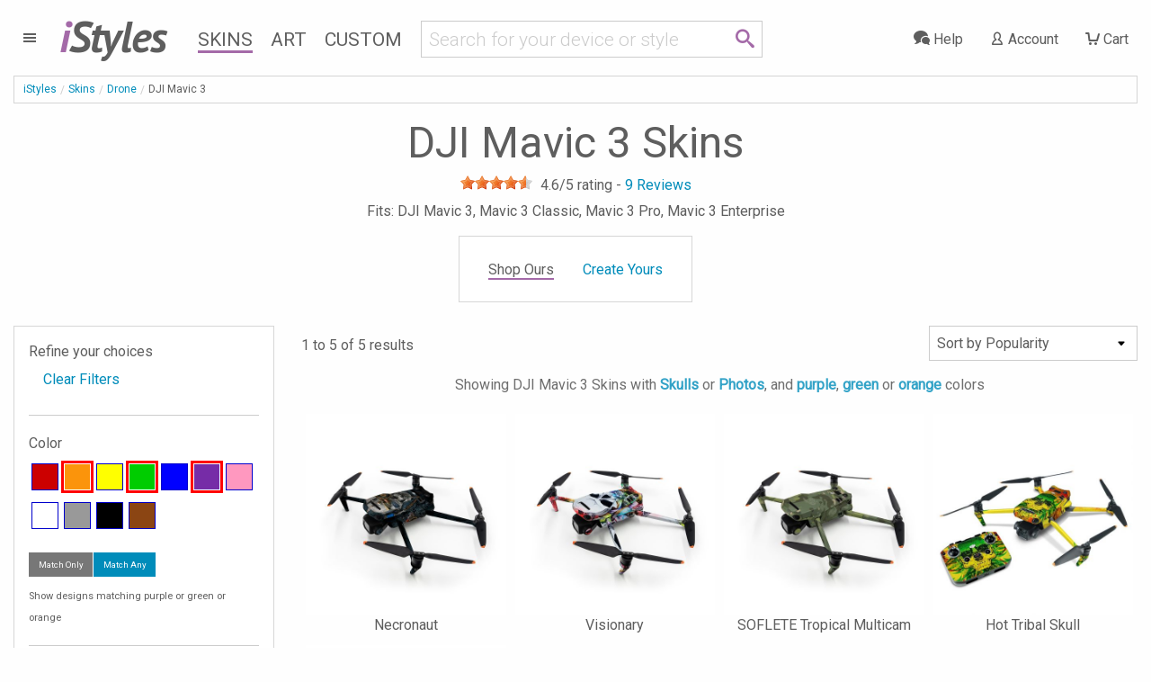

--- FILE ---
content_type: text/html; charset=UTF-8
request_url: https://www.istyles.com/skins/drone/dji-mavic-3/?tag=-skulls-photos&view=popularity&color=-purple-green-orange
body_size: 13428
content:
<!DOCTYPE html><html xml:lang="en" id="istyles" lang="en">
<head itemscope itemtype="https://schema.org/WebSite"><title itemprop="name">DJI Mavic 3 Skins and Covers | iStyles</title><meta name="description" content="Improve visibility in-flight or simply make your drone look really awesome. Vibrant, premium quality decal, scratch protection with no bulk." /><link rel="start" href="https://www.istyles.com/" title="iStyles | Skins, Cases and Sleeves. Personalize your device. It's yours." /><link rel="shortcut icon" href="/favicon.ico" /><link title="iStyles RSS Feed" href="https://blog.istyles.com/rss" type="application/rss+xml" rel="alternate" /><link rel="shortcut icon" href="/favicon.ico" type="image/x-icon" /><meta property="og:site_name" content="iStyles" /><meta property="og:title" content="DJI Mavic 3 Skins and Covers" /><meta itemprop="name" content="DJI Mavic 3 Skins and Covers" /><meta itemprop="description" content="Improve visibility in-flight or simply make your drone look really awesome. Vibrant, premium quality decal, scratch protection with no bulk." /><meta property="og:image" content="https://cloud.istyles.com/images/Skins/DJIM3/500/DJIM3-SLAVEI.jpg" /><link rel="image_src" href="https://cloud.istyles.com/images/Skins/DJIM3/500/DJIM3-SLAVEI.jpg" /><meta itemprop="image" content="https://cloud.istyles.com/images/Skins/DJIM3/500/DJIM3-SLAVEI.jpg" /><link rel="canonical" href="https://www.istyles.com/skins/drone/dji-mavic-3/" itemprop="url" /><meta http-equiv="Content-Type" content="text/html; charset=iso-8859-1"><meta http-equiv="Content-Security-Policy" content="default-src 'self'; img-src 'self' *.istyles.com www.paypalobjects.com *.paypal.com fonts.gstatic.com c.bing.com *.clarity.ms d33v4339jhl8k0.cloudfront.net beacon-v2.helpscout.net *.iubenda.com ssl.gstatic.com www.gstatic.com *.google-analytics.com *.analytics.google.com *.googletagmanager.com *.g.doubleclick.net *.google.com *.google.ca *.google.co.uk *.google.de *.google.fr i.ytimg.com data:; media-src 'self' beacon-v2.helpscout.net; font-src 'self' fonts.gstatic.com fonts.googleapis.com data:; connect-src 'self' omvkkm2thl-dsn.algolia.net omvkkm2thl-1.algolianet.com omvkkm2thl-2.algolianet.com *.stripe.com *.paypal.com maps.googleapis.com o38593.ingest.us.sentry.io o38593.ingest.sentry.io *.amplitude.com *.clarity.ms *.google-analytics.com *.analytics.google.com *.googletagmanager.com *.g.doubleclick.net *.google.com *.google.ca *.google.co.uk *.google.de *.google.fr *.videodelivery.net *.cloudflarestream.com beaconapi.helpscout.net chatapi.helpscout.net d3hb14vkzrxvla.cloudfront.net *.iubenda.com; frame-src 'self' js.stripe.com hooks.stripe.com www.paypalobjects.com *.paypal.com designer.printlane.com *.videodelivery.net *.cloudflarestream.com platform.twitter.com www.youtube-nocookie.com *.iubenda.com www.googletagmanager.com; script-src 'self' omvkkm2thl-dsn.algolia.net omvkkm2thl-2.algolianet.com cdnjs.cloudflare.com static.cloudflareinsights.com embed.videodelivery.net js.stripe.com www.paypal.com www.paypalobjects.com designer.printlane.com maps.googleapis.com *.sentry-cdn.com cdn.amplitude.com platform.twitter.com c.bing.com *.clarity.ms beacon-v2.helpscout.net *.iubenda.com tagmanager.google.com *.googletagmanager.com 'nonce-c8AYEbErKGSVDdIdce' 'unsafe-eval' dataLayer:; style-src 'self' 'unsafe-inline' fonts.googleapis.com *.iubenda.com tagmanager.google.com *.googletagmanager.com; "><meta http-equiv="Feature-Policy" content="camera 'none'; geolocation 'none'"><meta http-equiv="Permissions-Policy" content="camera=(), geolocation=(), microphone=()"><meta http-equiv="Referrer-Policy" content="origin, origin-when-cross-origin"><meta http-equiv="X-Content-Type-Options" content="nosniff"><meta http-equiv="X-XSS-Protection" content="1; mode=block"><link rel="stylesheet" type="text/css" href="/css/istyles_v3_331-blessed1.css" /><link rel="stylesheet" type="text/css" href="/css/istyles_v3_331.css" /><script nonce="c8AYEbErKGSVDdIdce" id="iscriptheader">WebFontConfig={custom:{families:['iconmoon'],urls:['/css/fonts_v1_30.css']},google:{families:['Roboto:300,400:latin','PT+Sans:700italic:latin']}};(function(d){var wf=d.createElement('script'),s=d.scripts[0];wf.src='/js/webfont_v1_6_26.js';s.parentNode.insertBefore(wf, s);})(document);(function(w,d,s,l,i){w[l]=w[l]||[];w[l].push({'gtm.start':new Date().getTime(),event:'gtm.js'});var f=d.getElementsByTagName(s)[0],j=d.createElement(s),dl=l!='dataLayer'?'&l='+l:'';j.async=true;j.src='https://www.googletagmanager.com/gtm.js?id='+i+dl;var n=d.querySelector('[nonce]');n&&j.setAttribute('nonce',n.nonce||n.getAttribute('nonce'));f.parentNode.insertBefore(j,f);})(window,document,'script','dataLayer','GTM-WMFR6JPQ');var iconsent_experience=false;var iconsent_measurement=false;var iconsent_marketing=false;uat=window.navigator.userAgent;if(uat.match("bot")==null&&uat.match("ahrefs")==null&&uat.match("Bot")==null&&uat.match("appengine")==null&&uat.match("Barkrowler")==null&&uat.match("spider")==null&&uat.match("CensysInspect")==null&&uat.match("Cincraw")==null&&uat.match("claudebot")==null&&uat.match("crawler")==null&&uat.match("Daum")==null&&uat.match("external")==null&&uat.match("duckduckgo")==null&&uat.match("facebook")==null&&uat.match("Fedora")==null&&uat.match("Geedo")==null&&uat.match("Go-http-client")==null&&uat.match("gpt")==null&&uat.match("ImagesiftBot")==null&&uat.match("infotiger")==null&&uat.match("Java")==null&&uat.match("mojeek")==null&&uat.match("neeva")==null&&uat.match("openai")==null&&uat.match("Owler")==null&&uat.match("perplexity")==null&&uat.match("petal")==null&&uat.match("pinterest")==null&&uat.match("PREMSGO")==null&&uat.match("qwant")==null&&uat.match("robot")==null&&uat.match("seekport")==null&&uat.match("semrush")==null&&uat.match("seo")==null&&uat.match("sogou")==null&&uat.match("senuto")==null&&uat.match("Telegram")==null&&uat.match("test")==null&&uat.match("Test")==null&&uat.match("TwitterBot")==null&&uat.match("yandex")==null&&uat.match("archive")==null&&uat.match("Zeno")==null&&uat.match("wp_is_mobile")==null){var _iub=_iub||[];_iub.csConfiguration={"askConsentAtCookiePolicyUpdate":true,"countryDetection":true,"enableFadp":true,"enableLgpd":true,"enableUspr":true,"gdprAppliesGlobally":false,"lang":"en","lgpdAppliesGlobally":false,"perPurposeConsent":true,"reloadOnConsent":true,"googleConsentMode":"template","emitGtmEvents":true,"siteId":209748,"usprPurposes":"s,sh,adv","cookiePolicyId":183101,"banner":{"acceptButtonCaptionColor":"white","acceptButtonColor":"#008CBA","acceptButtonDisplay":true,"backgroundColor":"white","closeButtonRejects":true,"customizeButtonCaptionColor":"#4D4D4D","customizeButtonColor":"#CCCCCC","customizeButtonDisplay":true,"explicitWithdrawal":true,"listPurposes":true,"position":"float-bottom-center","rejectButtonColor":"#008CBA","rejectButtonDisplay":true,"showPurposesToggles":true,"slideDown":false,"textColor":"black"},"callback":{onPreferenceFirstExpressed:function(preference){$.ajax({url:"/sy_ac?action=consent",type:"POST"});},onPreferenceExpressedOrNotNeeded:function(preference){dataLayer.push({iconsent_ccpa_opted_out:_iub.cs.api.isCcpaOptedOut()});if(!preference){iconsent_experience=true;iconsent_measurement=true;iconsent_marketing=true;dataLayer.push({event:"iconsent_preference_not_needed"});}else{if(preference.consent===true){iconsent_experience=true;iconsent_measurement=true;iconsent_marketing=true;dataLayer.push({event:"iconsent_given"});}else if(preference.consent===false){iconsent_experience=false;iconsent_measurement=false;iconsent_marketing=false;dataLayer.push({event:"iconsent_rejected"});}else if(preference.purposes){iconsent_experience=preference.purposes[3];iconsent_measurement=preference.purposes[4];iconsent_marketing=preference.purposes[5];for(var purposeId in preference.purposes){if(preference.purposes[purposeId]){dataLayer.push({event:"iconsent_given_purpose_"+purposeId});}}}}}}};}</script><script type="text/javascript" src="//cdn.iubenda.com/cs/gpp/stub.js"></script><script type="text/javascript" src="//cdn.iubenda.com/cs/iubenda_cs.js" charset="UTF-8" async></script><script src="https://designer.printlane.com/js/include.js"></script><script src="/js/modernizr_v2_8_3.js"></script><!--[if lt IE 9]><script src="https://cdnjs.cloudflare.com/ajax/libs/html5shiv/3.7.3/html5shiv.js"></script><![endif]--><link rel="preconnect" href="https://cloud.istyles.com"><link rel="dns-prefetch" href="https://cloud.istyles.com"><meta property="fb:app_id" content="110888975618216" /><meta name="theme-color" content="#A46AA8"><link rel="icon" sizes="192x192" href="/images/i_192x192.png"><meta name="viewport" content="width=device-width, initial-scale=1.0" /></head><body><noscript><iframe src="https://www.googletagmanager.com/ns.html?id=GTM-WMFR6JPQ"height="0" width="0" style="display:none;visibility:hidden"></iframe></noscript><div class="off-canvas-wrapper"><div class="off-canvas-wrapper-inner" data-off-canvas-wrapper><div class="off-canvas position-left" id="iStylesMenu" data-off-canvas><img src="https://cloud.istyles.com/images/loading_64.gif"></div><div class="off-canvas-content" data-off-canvas-content><header id="header"><div id="menu-wrap" class="leftnav-wrap"><div id="menu-toggle" class="leftnav"><a class="leftnav-icon"><i class="icon-menu"></i></div></div><div id="site-logo"><a href="https://www.istyles.com/"><span class="ipurple">i</span>Styles</a></div><nav id="nav-wrap" class="hide-for-small-only"><ul id="nav"><li><a href="https://www.istyles.com/skins/" class="navhead navskin active">Skins</a></li><li><a href="https://www.istyles.com/designs/" class="navhead navart">Art</a></li><li><a href="https://www.istyles.com/customize/" class="navhead navcustom">Custom</a></li></ul></nav><div id="nav-cart-wrap" class="rightnav-wrap"><div id="nav-cart" class="rightnav"><a href="https://www.istyles.com/cart" id="cart-count"></a><a class="rightnav-icon" href="https://www.istyles.com/cart"><i class="icon-cart"></i><span class="show-large-up"> Cart</span></a></div></div><div id="nav-account-wrap" class="rightnav-wrap"><div id="nav-account" class="rightnav"><a class="rightnav-icon" href="https://www.istyles.com/account"><i class="icon-user"></i><span class="show-xlarge-up"> Account</span></a></div></div><div id="nav-help-wrap" class="rightnav-wrap"><div id="nav-help" class="rightnav"><a class="rightnav-icon help-center" href="#"><i class="icon-bubbles"></i><span class="show-xlarge-up"> Help</span></a></div></div><div id="nav-searchbar" class="searchbarRow"><div id="searchbarfield"><div class="row"><div class="small-10 columns"><form id="searchbarForm" action="/"><input class="searchbarQuery icon-search" type="text" name="q" id="searchbar" autocomplete="off" spellcheck="false" autocorrect="off"></form></div><div class="small-2 columns searchIcon"><span class="icon-search"></span></div></div></div><div id="searchsuggest"><ul id="searchsuggestions" class="vertical menu"><li><a href="/find/dji+avata+2" class="searchcomplete" value="dji avata 2"><i class="icon-idea"></i> dji avata 2</a></li><li><a href="/find/dji+mini+4+pro" class="searchcomplete" value="dji mini 4 pro"><i class="icon-idea"></i> dji mini 4 pro</a></li><li><a href="/find/dji+air+3" class="searchcomplete" value="dji air 3"><i class="icon-idea"></i> dji air 3</a></li><li><a href="/find/dji+fpv" class="searchcomplete" value="dji fpv"><i class="icon-idea"></i> dji fpv</a></li><li><a href="/find/dji+avata" class="searchcomplete" value="dji avata"><i class="icon-idea"></i> dji avata</a></li><li><a href="/find/iphone+15+pro" class="searchcomplete" value="iphone 15 pro"><i class="icon-idea"></i> iphone 15 pro</a></li><li><a href="/find/ipad+pro+12" class="searchcomplete" value="ipad pro 12"><i class="icon-idea"></i> ipad pro 12</a></li><li><a href="/find/nintendo+switch+2" class="searchcomplete" value="nintendo switch 2"><i class="icon-idea"></i> nintendo switch 2</a></li><li><a href="/find/macbook+apple" class="searchcomplete" value="macbook apple"><i class="icon-idea"></i> macbook apple</a></li></ul></div></div></header><div id="searchHeader"><ul id="searchbreadcrumb" class="breadcrumbs"><li><a href="https://www.istyles.com/">iStyles</a></li><li id="searchHeaderParent"></li><li class="searchHeaderTitle"></li></ul><div class="devicelist" id="searchTitles"><h3 id="searchHeaderH1" class="searchHeaderTitle"></h3><div id="searchHeaderRating"></div><h6 id="searchHeaderFits"></h6></div></div><div id="cyos-searchhead" style="display:none;"></div><div class="searchbarResults"><div class="closeSearchdiv"><a class="closeSearch">&#215;</a></div><div id="primaryResults" class="row categorypage"><div id="productResults" class="small-12 medium-8 medium-push-4 large-9 large-push-3 columns"><div class="row optionsdiv"><div class="small-12 medium-7 large-9 columns showing searchcount"></div><form name="searchsort"><div class="small-12 medium-5 large-3 columns show-for-medium searchsort"></div></form></div><div class="searchinfodiv" data-sticky-container><div class="searchinfo sticky" data-sticky data-options="stickTo:top;stickyOn:small;marginTop:0;" data-anchor="searchProducts"></div></div><section id="searchProducts" class="devices"><div id="pagination-mobile" class="pagination-centered"></div><div class="productsResult prid"></div></section><div class="noResult callout alert"></div><div id="searchPagination" class="pagination-centered"><ul class="searchPagination pagination" role="navigation" aria-label="Pagination"></ul></div></div><div id="productFilters" class="small-12 medium-4 medium-pull-8 large-3 large-pull-9 columns"><div id="searchFacets" class="categorypanel searchcategorypanel"><div class="productlistfilter narrowFacet">Refine your choices</div><ul class="menu vertical"><li class="facetexist"><a class="resetFacets">Clear Filters</a></li></ul><div class="searchFacets"></div><button class="show-for-small-only close-button" data-close aria-label="Close" type="button"><span aria-hidden="true">&times;</span></button></div></div></div><div id="secondaryResults" class="row categorypage"><div class="small-12 medium-4 large-3 columns"><div id="searchCategories" class="categorypanel"><h3>Matching categories</h3><ul class="categoriesResult menu vertical"></ul></div></div><div class="small-12 medium-8 large-9 columns"><div id="searchDesigns" class="devices"><h3>Matching designs</h3><p>Select a design, then select the device that you would like to style.</p><div class="designsResult prid"></div></div></div></div><div class="noResult2 callout"></div></div><div id="searchReviews"></div><div class="notSearch"><ol itemscope itemtype="https://schema.org/BreadcrumbList" id="breadcrumb" class="breadcrumbs"><li><a href="https://www.istyles.com/">iStyles</a></li><li itemprop="itemListElement" itemscope
      itemtype="https://schema.org/ListItem"><a href="https://www.istyles.com/skins/" itemprop="item"><span itemprop="name">Skins</span></a><meta itemprop="position" content="1" /></li><li itemprop="itemListElement" itemscope
      itemtype="https://schema.org/ListItem"><a href="https://www.istyles.com/skins/drone/" itemprop="item"><span itemprop="name">Drone</span></a><meta itemprop="position" content="2" /></li><li itemprop="itemListElement" itemscope
      itemtype="https://schema.org/ListItem"><span itemprop="name">DJI Mavic 3</span><meta itemprop="position" content="3" /></li></ol><div class="devicelist"><h1>DJI Mavic 3 Skins</h1><div class="productrating" itemprop="aggregateRating" itemtype="https://schema.org/AggregateRating" itemscope><div class="rateit" data-rateit-value="4.6" data-rateit-ispreset="true" data-rateit-readonly="true"></div> <span class="ratingwrapper"><span class="ratingvalue"><span itemprop="ratingValue" content="4.6">4.6</span>/5 rating - </span><a class="gotoreviews"><span class="rating" itemprop="reviewCount" content="9">9</span> Reviews</a></span></div><h2 class="fits">Fits: DJI Mavic 3, Mavic 3 Classic, Mavic 3 Pro, Mavic 3 Enterprise</h2></div><div id="cyos-prehead"><div class="modelpanel"><ul class="vertical medium-horizontal menu"><li><span class="shopours active">Shop Ours</span></li><li><span><a href="https://www.istyles.com/customize/custom-drone-skins/dji-mavic-3-skin-p-515842.html" class="cyosoptions" model="DJIM3-CYOS">Create Yours<span class="retailprice" style="display:none">$29.99</span></a></span></li></ul><form id="customizerval"><input type="hidden" name="addcart-sku" value="DJIM3-CUSTOM" id="addcart-sku"><input type="hidden" name="customproductname" value="Custom DJI Mavic 3 Skin" id="customproductname"><input type="hidden" name="item_category" value="Skin" id="addcart-category"><input type="hidden" name="item_category2" value="DJI Mavic 3" id="addcart-category2"><input type="hidden" name="item_category3" value="Custom" id="addcart-category3"><input type="hidden" name="discountby" value="3.00" id="addcart-discountby"><input type="hidden" name="discount" value="10" id="addcart-discount"><input type="hidden" name="couponcode" value="SAVE10" id="addcart-couponcode"><input type="hidden" name="selectedcurrency" value="USD" id="addcart-selectedcurrency"></form><div id="cyos-options"><form id="addtocart" data-abide><input id="customizerid" type="hidden" name="id[txt_42]" value=""><input type="hidden" name="action" value="add_product"><input type="hidden" name="products_id" value="515842"><div class="callout primary">Select  model to customize:<select name="id[71]" class="prodattr attrid71"><option value="397" aftermodel="" cost="0.00">DJI Mavic 3</option><option value="178" aftermodel="" cost="0.00">DJI Mavic 3 Classic</option><option value="179" aftermodel="PRO" cost="0.00">DJI Mavic 3 Pro</option><option value="398" aftermodel="ENT" cost="0.00">DJI Mavic 3 Enterprise</option></select></div><input type="hidden" name="id[56]" value="128"><div class="customizerError">Please select a model.</div><a class="customizerbutton fullwidth"><i class="icon-pencil"></i> Start Skin Customizer</a></form></div></div></div><div class="row categorypage"><div class="small-12 medium-8 medium-push-4 large-9 large-push-3 columns"><div class="row"><div class="small-12 columns productlist"><a></a><div class="row optionsdiv"><div class="small-12 medium-7 large-9 columns showing">1 to 5 of 5 results</div><form name="sortby" action="#" method="get"><div class="small-12 medium-5 large-3 columns show-for-medium sortby"><select name="sort" class="sortbylist"><option value='/skins/drone/dji-mavic-3/?view=popularity&color=-purple-green-orange&tag=-skulls-photos' selected>Sort by Popularity</option><option value='/skins/drone/dji-mavic-3/?view=freshness&color=-purple-green-orange&tag=-skulls-photos' >Sort by Latest</option><option value='/skins/drone/dji-mavic-3/?view=name&color=-purple-green-orange&tag=-skulls-photos' inactive>Sort by Name</option></select></div></form></div><div id="pagination-mobile" class="pagination-centered"></div><div id="productList"><div class='filtertextdiv' data-sticky-container><div class='filtertext sticky' data-sticky data-options='stickTo:top; stickyOn:small;' data-margin-top='0' data-anchor='productList'>Showing DJI Mavic 3 Skins with <span class="filteroption">Skulls</span> or <span class="filteroption">Photos</span>, and <span class="filteroption"></span><span class="filteroption">purple</span>, <span class="filteroption">green</span> or <span class="filteroption">orange</span> colors</div></div><div class="prid"><div class="column"><a href="/skins/drone/dji-mavic-3/necronaut-dji-mavic-3-skin-p-518273.html" name="Necronaut DJI Mavic 3 Skin"><img src="//cloud.istyles.com/images/Skins/DJIM3/150/DJIM3-NECRO.jpg" data-echo="//cloud.istyles.com/images/Skins/DJIM3/500/DJIM3-NECRO.jpg" alt="Necronaut DJI Mavic 3 Skin" width="500" height="500" /><br />Necronaut</a></div><div class="column"><a href="/skins/drone/dji-mavic-3/visionary-dji-mavic-3-skin-p-599721.html" name="Visionary DJI Mavic 3 Skin"><img src="//cloud.istyles.com/images/Skins/DJIM3/150/DJIM3-VISIONARY.jpg" data-echo="//cloud.istyles.com/images/Skins/DJIM3/500/DJIM3-VISIONARY.jpg" alt="Visionary DJI Mavic 3 Skin" width="500" height="500" /><br />Visionary</a></div><div class="column"><a href="/skins/drone/dji-mavic-3/soflete-tropical-multicam-dji-mavic-3-skin-p-516042.html" name="SOFLETE Tropical Multicam DJI Mavic 3 Skin"><img src="//cloud.istyles.com/images/Skins/DJIM3/150/DJIM3-SFLT-TROPCAM.jpg" data-echo="//cloud.istyles.com/images/Skins/DJIM3/500/DJIM3-SFLT-TROPCAM.jpg" alt="SOFLETE Tropical Multicam DJI Mavic 3 Skin" width="500" height="500" /><br />SOFLETE Tropical Multicam</a></div><div class="column"><a href="/skins/drone/dji-mavic-3/hot-tribal-skull-dji-mavic-3-skin-p-557921.html" name="Hot Tribal Skull DJI Mavic 3 Skin"><img src="//cloud.istyles.com/images/Skins/DJIM3/150/DJIM3-HTSKULL.jpg" data-echo="//cloud.istyles.com/images/Skins/DJIM3/500/DJIM3-HTSKULL.jpg" alt="Hot Tribal Skull DJI Mavic 3 Skin" width="500" height="500" /><br />Hot Tribal Skull</a></div><div class="column"><a href="/skins/drone/dji-mavic-3/soflete-tiger-stripe-camo-dji-mavic-3-skin-p-516043.html" name="SOFLETE Tiger Stripe Camo DJI Mavic 3 Skin"><img src="//cloud.istyles.com/images/Skins/DJIM3/150/DJIM3-SFLT-TSC.jpg" data-echo="//cloud.istyles.com/images/Skins/DJIM3/500/DJIM3-SFLT-TSC.jpg" alt="SOFLETE Tiger Stripe Camo DJI Mavic 3 Skin" width="500" height="500" /><br />SOFLETE Tiger Stripe Camo</a></div></div></div></div></div></div><div class="small-12 medium-4 medium-pull-8 large-3 large-pull-9 columns"><div id="sidenav" class="categorypanel"><div class="productlistfilter">Refine your choices</div><ul class="menu vertical"><li><a href="/skins/drone/dji-mavic-3/">Clear Filters</a></li></ul><div class="productlistfilter"><hr><h3>Color</h3><div id="sc-block"><div class="sc"><a href="/skins/drone/dji-mavic-3/?color=-purple-green-orange-red&view=popularity&tag=-skulls-photos" rel="nofollow" style="background:#c00;display:block" title="Red"> </a></div><div class="scs"><a href="/skins/drone/dji-mavic-3/?color=-purple-green&view=popularity&tag=-skulls-photos" rel="nofollow" style="background:#fb940b;display:block" title="Orange"> </a></div><div class="sc"><a href="/skins/drone/dji-mavic-3/?color=-purple-green-orange-yellow&view=popularity&tag=-skulls-photos" rel="nofollow" style="background:#ff0;display:block" title="Yellow"> </a></div><div class="scs"><a href="/skins/drone/dji-mavic-3/?color=-purple-orange&view=popularity&tag=-skulls-photos" rel="nofollow" style="background:#0c0;display:block" title="Green"> </a></div><div class="sc"><a href="/skins/drone/dji-mavic-3/?color=-purple-green-orange-blue&view=popularity&tag=-skulls-photos" rel="nofollow" style="background:#00f;display:block" title="Blue"> </a></div><div class="scs"><a href="/skins/drone/dji-mavic-3/?color=-green-orange&view=popularity&tag=-skulls-photos" rel="nofollow" style="background:#762ca7;display:block" title="Purple"> </a></div><div class="sc"><a href="/skins/drone/dji-mavic-3/?color=-purple-green-orange-pink&view=popularity&tag=-skulls-photos" rel="nofollow" style="background:#ff98bf;display:block" title="Pink"> </a></div><div class="sc"><a href="/skins/drone/dji-mavic-3/?color=-purple-green-orange-white&view=popularity&tag=-skulls-photos" rel="nofollow" style="background:#fff;display:block" title="White"> </a></div><div class="sc"><a href="/skins/drone/dji-mavic-3/?color=-purple-green-orange-gray&view=popularity&tag=-skulls-photos" rel="nofollow" style="background:#999;display:block" title="Gray"> </a></div><div class="sc"><a href="/skins/drone/dji-mavic-3/?color=-purple-green-orange-black&view=popularity&tag=-skulls-photos" rel="nofollow" style="background:#000;display:block" title="Black"> </a></div><div class="sc"><a href="/skins/drone/dji-mavic-3/?color=-purple-green-orange-brown&view=popularity&tag=-skulls-photos" rel="nofollow" style="background:#8B4513;display:block" title="Brown"> </a></div></div><div class="tiny button-group"><a class="button secondary" rel="nofollow" href="/skins/drone/dji-mavic-3/?color=_purple_green_orange&tag=-skulls-photos&view=popularity">Match Only</a><a class="button " rel="nofollow" href="/skins/drone/dji-mavic-3/?color=-purple-green-orange&tag=-skulls-photos&view=popularity">Match Any</a></div><span class="filteropinfo">Show designs matching purple or green or orange<span></div><div class="productlistfilter"><hr><h3>Art</h3><div class="clouddiv"><ul id="tagcloud"><li><a href="/skins/drone/dji-mavic-3/?tag=-skulls-photos-abstract&view=popularity&color=-purple-green-orange" rel="nofollow" class="w1 inactive">Abstract</a></li> <li><a href="/skins/drone/dji-mavic-3/?tag=-skulls-photos-animals&view=popularity&color=-purple-green-orange" rel="nofollow" class="w1 inactive">Animals</a></li> <li><a href="/skins/drone/dji-mavic-3/?tag=-skulls-photos-fantasy&view=popularity&color=-purple-green-orange" rel="nofollow" class="w1 inactive">Fantasy</a></li> <li><a href="/skins/drone/dji-mavic-3/?tag=-skulls-photos-fineart&view=popularity&color=-purple-green-orange" rel="nofollow" class="w1 inactive">Fine Art</a></li> <li><a href="/skins/drone/dji-mavic-3/?tag=-skulls-photos-flags&view=popularity&color=-purple-green-orange" rel="nofollow" class="w1 inactive">Flags</a></li> <li><a href="/skins/drone/dji-mavic-3/?tag=-skulls-photos-flames&view=popularity&color=-purple-green-orange" rel="nofollow" class="w1 inactive">Flames</a></li> <li><a href="/skins/drone/dji-mavic-3/?tag=-skulls-photos-flowers&view=popularity&color=-purple-green-orange" rel="nofollow" class="w1 inactive">Flowers</a></li> <li><a href="/skins/drone/dji-mavic-3/?tag=-skulls-photos-hearts&view=popularity&color=-purple-green-orange" rel="nofollow" class="w1 inactive">Hearts</a></li> <li><a href="/skins/drone/dji-mavic-3/?tag=-skulls-photos-lookslike&view=popularity&color=-purple-green-orange" rel="nofollow" class="w3 inactive">Looks Like</a></li> <li><a href="/skins/drone/dji-mavic-3/?tag=-skulls-photos-military&view=popularity&color=-purple-green-orange" rel="nofollow" class="w1 inactive">Military</a></li> <li><a href="/skins/drone/dji-mavic-3/?tag=-skulls-photos-nature&view=popularity&color=-purple-green-orange" rel="nofollow" class="w1 inactive">Nature</a></li> <li><a href="/skins/drone/dji-mavic-3/?tag=-skulls-photos-objects&view=popularity&color=-purple-green-orange" rel="nofollow" class="w1 inactive">Objects</a></li> <li><a href="/skins/drone/dji-mavic-3/?tag=-skulls-photos-office&view=popularity&color=-purple-green-orange" rel="nofollow" class="w1 inactive">Office</a></li> <li><a href="/skins/drone/dji-mavic-3/?tag=-skulls-photos-patterns&view=popularity&color=-purple-green-orange" rel="nofollow" class="w5 inactive">Patterns</a></li> <li><a href="/skins/drone/dji-mavic-3/?tag=-skulls-photos-people&view=popularity&color=-purple-green-orange" rel="nofollow" class="w1 inactive">People</a></li> <li><a href="/skins/drone/dji-mavic-3/?tag=-skulls&view=popularity&color=-purple-green-orange" rel="nofollow" class="w1 active">Photos</a></li> <li><a href="/skins/drone/dji-mavic-3/?tag=-skulls-photos-signs&view=popularity&color=-purple-green-orange" rel="nofollow" class="w1 inactive">Signs</a></li> <li><a href="/skins/drone/dji-mavic-3/?tag=-photos&view=popularity&color=-purple-green-orange" rel="nofollow" class="w1 active">Skulls</a></li> <li><a href="/skins/drone/dji-mavic-3/?tag=-skulls-photos-solidcolors&view=popularity&color=-purple-green-orange" rel="nofollow" class="w1 inactive">Solid Colors</a></li> <li><a href="/skins/drone/dji-mavic-3/?tag=-skulls-photos-space&view=popularity&color=-purple-green-orange" rel="nofollow" class="w1 inactive">Space</a></li> <li><a href="/skins/drone/dji-mavic-3/?tag=-skulls-photos-urban&view=popularity&color=-purple-green-orange" rel="nofollow" class="w1 inactive">Urban</a></li> </ul></div><div class="tiny button-group"><a class="button secondary" rel="nofollow" href="/skins/drone/dji-mavic-3/?tag=_skulls_photos&color=-purple-green-orange&view=popularity">AND</a><a class="button " rel="nofollow" href="/skins/drone/dji-mavic-3/?tag=-skulls-photos&color=-purple-green-orange&view=popularity">OR</a></div><span class="filteropinfo">Show designs matching Skulls or Photos<span></div></div><div class="categorypanel"><h2>What are DJI Mavic 3 Skins?</h2><p><b>Improve visibility</b> in-flight or simply make your drone <b>look really awesome</b>. Skins are premium grade decals that feature <b>stunning, vibrant</b> graphics printed on <b>high quality cast vinyl</b>.</p><p>Each DJI Mavic 3 Skin covers your DJI Mavic 3, Mavic 3 Classic, Mavic 3 Pro, Mavic 3 Enterprise, provides low profile protection with <b>no bulk</b> and helps <b>protect from scratches</b>. The unique weaved adhesive allows for <b>fast, easy</b> and accurate application, and <b>goo-free</b> removal. </p><p>Wrap your DJI Mavic 3, Mavic 3 Classic, Mavic 3 Pro, Mavic 3 Enterprise and make it uniquely yours.</p></div><div class="categorypanel"><h3>Similar categories</h3><ul class="menu vertical"><li><a href="/skins/drone/dji-battery/dji-mavic-3-battery/">DJI Mavic 3 Battery Skins</a><ul class="differencedetail square"><li>Premium adhesive based cast vinyl, looks like part of the device</li><li>Material: Cast vinyl</li></ul></li><li><a href="/skins/drone/dji-controller/dji-rc-pro/">DJI RC Pro Skins</a><ul class="differencedetail square"><li>Premium adhesive based cast vinyl, looks like part of the device</li><li>Material: Cast vinyl</li></ul></li><li><div class="current"><span>DJI Mavic 3 Skins</span></div><ul class="differencedetail square"><li>Premium adhesive based cast vinyl, looks like part of the device</li><li>Material: Cast vinyl</li></ul></li></ul></div><p class="categoryupdated">Updated on 25 April 2024</p></div></div><script nonce='c8AYEbErKGSVDdIdce'>dataLayer.push({ecommerce:null});dataLayer.push({event:'view_item_list',ecommerce:{item_list_name:'DJI Mavic 3 Skins',items: [{item_id:'DJIM3-NECRO'},{item_id:'DJIM3-VISIONARY'},{item_id:'DJIM3-SFLT-TROPCAM'},{item_id:'DJIM3-HTSKULL'},{item_id:'DJIM3-SFLT-TSC'}]}});</script><hr><section id="Reviews" class="white devices"><h3>Reviews</h3><ul class="review-links"><li><a class="gototop"><i class="icon-direction"></i> <span class="show-for-large">Back to </span>products</a></li><li><a href="https://www.istyles.com/reviews"><i class="icon-checkmark"></i> <span class="show-for-medium">Show </span>other reviews</span></a></li><li><a href="https://www.istyles.com/share"><i class="icon-pencil"></i> <span class="show-for-small-only">write</span> <span class="show-for-medium">Write</span> <span class="show-for-large">review</span></a></li></ul><br clear="all"><div class="reviews"><blockquote class="hreview white" itemprop="review" itemtype="https://schema.org/Review" itemscope><span class="hidden"><span class="fn">iStyles</span></span><div class="rateit" data-rateit-value="5" data-rateit-ispreset="true" data-rateit-readonly="true"></div> <div itemprop="reviewRating" itemtype="https://schema.org/Rating" itemscope><span class="rating" itemprop="ratingValue" content="5">5</span>/<span itemprop="bestRating" content="5">5</span></div><div class="reviewtxt"><span class="description" itemprop="reviewBody">Skin de super qualité, pose facile mais doit être fait méticuleusement. À bientôt, et encore un grand merci à istyles et toutes sont équipes.<br /><br />Translated:<br />Super quality skin, easy to apply but must be done meticulously. See you soon, and again a big thank you to istyles and all their teams.<br /><br /><div class="devices"><div class="frid"><div class="column"><a href="https://www.istyles.com/skins/drone/dji-mavic-3/urban-camo-dji-mavic-3-skin-p-515960.html"><img src="//cloud.istyles.com/images/Skins/DJIM3/Customer/DJIM3-UCAMO_220729_1.jpg" width="250" height="333" alt="Urban Camo DJI Mavic 3 Skin" /></a></div><div class="column"><a href="https://www.istyles.com/skins/drone/dji-mavic-3/urban-camo-dji-mavic-3-skin-p-515960.html"><img src="//cloud.istyles.com/images/Skins/DJIM3/Customer/DJIM3-UCAMO_220729_2.jpg" width="250" height="333" alt="Urban Camo DJI Mavic 3 Skin" /></a></div><div class="column"><a href="https://www.istyles.com/skins/drone/dji-mavic-3/urban-camo-dji-mavic-3-skin-p-515960.html"><img src="//cloud.istyles.com/images/Skins/DJIM3/Customer/DJIM3-UCAMO_220729_3.jpg" width="250" height="333" alt="Urban Camo DJI Mavic 3 Skin" /></a></div></div></div></span></div><cite itemprop="author" itemtype="https://schema.org/Person" itemscope><span itemprop="name" content="M. Slimani">M. Slimani</span>, France, 14 January 2025</cite><div class="devices"><div class="frid"><div class="column"><a href="/skins/drone/dji-mavic-3/urban-camo-dji-mavic-3-skin-p-515960.html"><img src="//cloud.istyles.com/images/Skins/DJIM3/500/DJIM3-UCAMO.jpg" width="500" height="500" alt="Urban Camo DJI Mavic 3 Skin" /><br />Urban Camo DJI Mavic 3 Skin</a></div><div class="column"><a href="/skins/drone/dji-goggles/dji-goggles-integra/urban-camo-dji-goggles-integra-skin-p-586420.html"><img src="//cloud.istyles.com/images/Skins/DJIGI/500/DJIGI-UCAMO.jpg" width="500" height="500" alt="Urban Camo DJI Goggles Integra Skin" /><br />Urban Camo DJI Goggles Integra Skin</a></div></div></div></blockquote><hr /><blockquote class="hreview white" itemprop="review" itemtype="https://schema.org/Review" itemscope><span class="hidden"><span class="fn">iStyles</span></span><div class="rateit" data-rateit-value="5" data-rateit-ispreset="true" data-rateit-readonly="true"></div> <div itemprop="reviewRating" itemtype="https://schema.org/Rating" itemscope><span class="rating" itemprop="ratingValue" content="5">5</span>/<span itemprop="bestRating" content="5">5</span></div><div class="reviewtxt"><span class="description" itemprop="reviewBody">Instructions were easy. My drone looks great! I love it!</span></div><cite itemprop="author" itemtype="https://schema.org/Person" itemscope><span itemprop="name" content="C. Rodriguez">C. Rodriguez</span>, United States, 27 February 2024</cite><div class="devices"><div class="frid"><div class="column"><a href="/skins/drone/dji-mavic-3/milky-way-dji-mavic-3-skin-p-551508.html"><img src="//cloud.istyles.com/images/Skins/DJIM3/500/DJIM3-MILKYWAY.jpg" width="500" height="500" alt="Milky Way DJI Mavic 3 Skin" /><br />Milky Way DJI Mavic 3 Skin</a></div></div></div></blockquote><hr /><blockquote class="hreview white" itemprop="review" itemtype="https://schema.org/Review" itemscope><span class="hidden"><span class="fn">iStyles</span></span><div class="rateit" data-rateit-value="5" data-rateit-ispreset="true" data-rateit-readonly="true"></div> <div itemprop="reviewRating" itemtype="https://schema.org/Rating" itemscope><span class="rating" itemprop="ratingValue" content="5">5</span>/<span itemprop="bestRating" content="5">5</span></div><div class="reviewtxt"><span class="description" itemprop="reviewBody">The support is excellent. Thank you, the skins are &#34;wicked cool&#34;!</span></div><cite itemprop="author" itemtype="https://schema.org/Person" itemscope><span itemprop="name" content="E. Jacques">E. Jacques</span>, United States, 6 May 2023</cite><div class="devices"><div class="frid"><div class="column"><a href="/skins/drone/dji-fpv-combo/mamba-dji-fpv-combo-skin-p-497852.html"><img src="//cloud.istyles.com/images/Skins/DJIF/500/DJIF-MAMBA.jpg" width="500" height="500" alt="Mamba DJI FPV Combo Skin" /><br />Mamba DJI FPV Combo Skin</a></div><div class="column"><a href="/skins/drone/dji-avata/combustion-dji-avata-skin-p-545424.html"><img src="//cloud.istyles.com/images/Skins/DJIAV/500/DJIAV-COMBUST.jpg" width="500" height="500" alt="Combustion DJI Avata Skin" /><br />Combustion DJI Avata Skin</a></div><div class="column"><a href="/skins/drone/dji-mavic-3/chunky-dji-mavic-3-skin-p-521360.html"><img src="//cloud.istyles.com/images/Skins/DJIM3/500/DJIM3-CHUNKY.jpg" width="500" height="500" alt="Chunky DJI Mavic 3 Skin" /><br />Chunky DJI Mavic 3 Skin</a></div><div class="column"><a href="/skins/drone/dji-mini-3-series/sacred-honu-dji-mini-3-series-skin-p-542575.html"><img src="//cloud.istyles.com/images/Skins/DJIMINI3/500/DJIMINI3-SACDHON.jpg" width="500" height="500" alt="Sacred Honu DJI Mini 3 Series Skin" /><br />Sacred Honu DJI Mini 3 Series Skin</a></div><div class="column"><a href="/skins/drone/dji-controller/dji-rc-n1-controller/sacred-honu-dji-rc-n1-controller-skin-p-542534.html"><img src="//cloud.istyles.com/images/Skins/DJIRCN1/500/DJIRCN1-SACDHON.jpg" width="500" height="500" alt="Sacred Honu DJI RC-N1 Controller Skin" /><br />Sacred Honu DJI RC-N1 Controller Skin</a></div><div class="column"><a href="/skins/drone/dji-mini-2/sacred-honu-dji-mini-2-skin-p-493822.html"><img src="//cloud.istyles.com/images/Skins/DJIMM2/500/DJIMM2-SACDHON.jpg" width="500" height="500" alt="Sacred Honu DJI Mini 2 Skin" /><br />Sacred Honu DJI Mini 2 Skin</a></div><div class="column"><a href="/skins/drone/dji-controller/dji-fpv-remote-controller-2/combustion-dji-fpv-remote-controller-2-skin-p-549278.html"><img src="//cloud.istyles.com/images/Skins/DJIFC2/500/DJIFC2-COMBUST.jpg" width="500" height="500" alt="Combustion DJI FPV Remote Controller 2 Skin" /><br />Combustion DJI FPV Remote Controller 2 Skin</a></div><div class="column"><a href="/skins/drone/dji-controller/dji-motion-controller/mamba-dji-motion-controller-skin-p-499089.html"><img src="//cloud.istyles.com/images/Skins/DJIMC/500/DJIMC-MAMBA.jpg" width="500" height="500" alt="Mamba DJI Motion Controller Skin" /><br />Mamba DJI Motion Controller Skin</a></div></div></div></blockquote><hr /><blockquote class="hreview white" itemprop="review" itemtype="https://schema.org/Review" itemscope><span class="hidden"><span class="fn">iStyles</span></span><div class="rateit" data-rateit-value="1" data-rateit-ispreset="true" data-rateit-readonly="true"></div> <div itemprop="reviewRating" itemtype="https://schema.org/Rating" itemscope><span class="rating" itemprop="ratingValue" content="1">1</span>/<span itemprop="bestRating" content="5">5</span></div><div class="reviewtxt"><span class="description" itemprop="reviewBody">i BOUGHT A DRONE SKINE FROM THEM LAST YEAR AND IT WAS GREAT. PURCHASED ANOTHER ONE FOR MY MAVIC 3 S AND IT DIDNT FIT. WAS TOLD ITS BECAUSE MINE IS A MAVIC 3 S. I HAD NO WAY OF KNOWING THERE WAS A SIZE DIFFERENCE. THE AIR S ISNT EVEN OUT WITH A SKIN I WAS TOLD  WHEN I ASKED FOR A REFUND I WAS REFUSED. I THINK THEY SHOULD HAVE SOMETHING ON THEIR WEBSITE THAT SHOULD SAY THE SKIN THEY HAVE DOES NOT FIT MY MODEL  TERRIBLE CUSTOMER SERVICE</span></div><cite itemprop="author" itemtype="https://schema.org/Person" itemscope><span itemprop="name" content="M. Seybold">M. Seybold</span>, United States, 1 October 2023</cite><div class="devices"><div class="frid"><div class="column"><a href="/skins/drone/dji-mavic-3/solid-state-orange-dji-mavic-3-skin-p-515949.html"><img src="//cloud.istyles.com/images/Skins/DJIM3/500/DJIM3-SS-ORN.jpg" width="500" height="500" alt="Solid State Orange DJI Mavic 3 Skin" /><br />Solid State Orange DJI Mavic 3 Skin</a></div><div class="column"><a href="/skins/drone/dji-battery/dji-mavic-3-battery/solid-state-orange-dji-mavic-3-battery-skin-p-515888.html"><img src="//cloud.istyles.com/images/Skins/DJIM3B/500/DJIM3B-SS-ORN.jpg" width="500" height="500" alt="Solid State Orange DJI Mavic 3 Battery Skin" /><br />Solid State Orange DJI Mavic 3 Battery Skin</a></div></div></div><div class="callout"><p>iStyles responded:</p><p>We're sorry to hear about your negative experience. You have a "DJI Air 3". However, you purchased a Skin set for a "DJI Mavic 3". This is a different drone model and the Skin set will not fit. The product page states that this product will only fit a "DJI Mavic 3 Pro, DJI Mavic 3 or Mavic 3 Classic".<br /><br />We do accept returns of incorrect orders but as you've already peeled and used the Skin set, the product can no longer be returned back into its original form and is as such considered "damaged"; used Skins cannot be returned.<br /><br />Skins are not available for the DJI Air 3 yet. Only the Air 1, Air 2 and Air 2S are supported at the moment.<br /><br />We're sorry that this did not work out. We've raised a return request at the warehouse for the Skins that you've not used. We've also given you a massive discount coupon as a goodwill gesture but beyond this, we cannot accept the return of the drone Skin because the product is correct as per your order and you've used the product.</p></div></blockquote><hr /><blockquote class="hreview white" itemprop="review" itemtype="https://schema.org/Review" itemscope><span class="hidden"><span class="fn">iStyles</span></span><div class="rateit" data-rateit-value="5" data-rateit-ispreset="true" data-rateit-readonly="true"></div> <div itemprop="reviewRating" itemtype="https://schema.org/Rating" itemscope><span class="rating" itemprop="ratingValue" content="5">5</span>/<span itemprop="bestRating" content="5">5</span></div><div class="reviewtxt"><span class="description" itemprop="reviewBody">Received and everything is excellent. Look forward to ordering again when the time arises.<br /><br />Thanks!</span></div><cite itemprop="author" itemtype="https://schema.org/Person" itemscope><span itemprop="name" content="S. Dery">S. Dery</span>, United States, 8 January 2023</cite><div class="devices"><div class="frid"><div class="column"><a href="/skins/drone/dji-mavic-3/carbon-dji-mavic-3-skin-p-515910.html"><img src="//cloud.istyles.com/images/Skins/DJIM3/500/DJIM3-CARBON.jpg" width="500" height="500" alt="Carbon DJI Mavic 3 Skin" /><br />Carbon DJI Mavic 3 Skin</a></div></div></div></blockquote><hr /><blockquote class="hreview white" itemprop="review" itemtype="https://schema.org/Review" itemscope><span class="hidden"><span class="fn">iStyles</span></span><div class="rateit" data-rateit-value="5" data-rateit-ispreset="true" data-rateit-readonly="true"></div> <div itemprop="reviewRating" itemtype="https://schema.org/Rating" itemscope><span class="rating" itemprop="ratingValue" content="5">5</span>/<span itemprop="bestRating" content="5">5</span></div><div class="reviewtxt"><span class="description" itemprop="reviewBody">Great transaction, just as described... even had some extra parts for drone I didn&#39;t even know came with the bundle... a little awkward in figuring out what goes where, but it is measured out perfectly, and sticks nicely, I usually use a hair dryer to adhere to surface even better... I highly recommend this product.</span></div><cite itemprop="author" itemtype="https://schema.org/Person" itemscope><span itemprop="name" content="C. Thompson">C. Thompson</span>, United States, 13 September 2022</cite><div class="devices"><div class="frid"><div class="column"><a href="/skins/drone/dji-mavic-3/carbon-dji-mavic-3-skin-p-515910.html"><img src="//cloud.istyles.com/images/Skins/DJIM3/500/DJIM3-CARBON.jpg" width="500" height="500" alt="Carbon DJI Mavic 3 Skin" /><br />Carbon DJI Mavic 3 Skin</a></div></div></div></blockquote><hr /><blockquote class="hreview white" itemprop="review" itemtype="https://schema.org/Review" itemscope><span class="hidden"><span class="fn">iStyles</span></span><div class="rateit" data-rateit-value="5" data-rateit-ispreset="true" data-rateit-readonly="true"></div> <div itemprop="reviewRating" itemtype="https://schema.org/Rating" itemscope><span class="rating" itemprop="ratingValue" content="5">5</span>/<span itemprop="bestRating" content="5">5</span></div><div class="reviewtxt"><span class="description" itemprop="reviewBody">Kit was high quality and perfect fit for my Mavic 3. Just take your time during the installation. Ordered another for when I&#39;m ready to change. Definitely worth the money!</span></div><cite itemprop="author" itemtype="https://schema.org/Person" itemscope><span itemprop="name" content="J. ">J. </span>, United States, 12 September 2022</cite><div class="devices"><div class="frid"><div class="column"><a href="/skins/drone/dji-mavic-3/solid-state-orange-dji-mavic-3-skin-p-515949.html"><img src="//cloud.istyles.com/images/Skins/DJIM3/500/DJIM3-SS-ORN.jpg" width="500" height="500" alt="Solid State Orange DJI Mavic 3 Skin" /><br />Solid State Orange DJI Mavic 3 Skin</a></div><div class="column"><a href="/skins/drone/dji-battery/dji-mavic-3-battery/solid-state-orange-dji-mavic-3-battery-skin-p-515888.html"><img src="//cloud.istyles.com/images/Skins/DJIM3B/500/DJIM3B-SS-ORN.jpg" width="500" height="500" alt="Solid State Orange DJI Mavic 3 Battery Skin" /><br />Solid State Orange DJI Mavic 3 Battery Skin</a></div></div></div></blockquote><hr /><blockquote class="hreview white" itemprop="review" itemtype="https://schema.org/Review" itemscope><span class="hidden"><span class="fn">iStyles</span></span><div class="rateit" data-rateit-value="5" data-rateit-ispreset="true" data-rateit-readonly="true"></div> <div itemprop="reviewRating" itemtype="https://schema.org/Rating" itemscope><span class="rating" itemprop="ratingValue" content="5">5</span>/<span itemprop="bestRating" content="5">5</span></div><div class="reviewtxt"><span class="description" itemprop="reviewBody">Esta foi a 5ª skin que comprei na istyles no período de um ano, recebi em Portugal no prazo de 12 dias após a produção. Produto com qualidade e boa comunicação com o staff.<br /><br />Translated:<br />This was the 5th skin I bought from istyles within a year, I received it in Portugal within 12 days of production. Product with quality and good communication with the staff.</span></div><cite itemprop="author" itemtype="https://schema.org/Person" itemscope><span itemprop="name" content="L. Antonio">L. Antonio</span>, Portugal, 18 January 2022</cite><div class="devices"><div class="frid"><div class="column"><a href="/skins/drone/dji-controller/dji-rc-pro/the-baron-dji-rc-pro-skin-p-522314.html"><img src="//cloud.istyles.com/images/Skins/DJIRCP/500/DJIRCP-THEBARON.jpg" width="500" height="500" alt="The Baron DJI RC Pro Skin" /><br />The Baron DJI RC Pro Skin</a></div><div class="column"><a href="/skins/drone/dji-mavic-3/the-baron-dji-mavic-3-skin-p-515958.html"><img src="//cloud.istyles.com/images/Skins/DJIM3/500/DJIM3-THEBARON.jpg" width="500" height="500" alt="The Baron DJI Mavic 3 Skin" /><br />The Baron DJI Mavic 3 Skin</a></div></div></div></blockquote><hr /><blockquote class="hreview white" itemprop="review" itemtype="https://schema.org/Review" itemscope><span class="hidden"><span class="fn">iStyles</span></span><div class="rateit" data-rateit-value="5" data-rateit-ispreset="true" data-rateit-readonly="true"></div> <div itemprop="reviewRating" itemtype="https://schema.org/Rating" itemscope><span class="rating" itemprop="ratingValue" content="5">5</span>/<span itemprop="bestRating" content="5">5</span></div><div class="reviewtxt"><span class="description" itemprop="reviewBody">Excellent service and product<br />Much quicker delivery than i was expecting and great quality product. Would happily order from them again.</span></div><cite itemprop="author" itemtype="https://schema.org/Person" itemscope><span itemprop="name" content="D. HARBORNE">D. HARBORNE</span>, United Kingdom, 4 December 2021</cite><div class="devices"><div class="frid"><div class="column"><a href="/skins/drone/dji-mavic-3/the-baron-dji-mavic-3-skin-p-515958.html"><img src="//cloud.istyles.com/images/Skins/DJIM3/500/DJIM3-THEBARON.jpg" width="500" height="500" alt="The Baron DJI Mavic 3 Skin" /><br />The Baron DJI Mavic 3 Skin</a></div></div></div></blockquote></div></section></div><div id="cyosSmall" class="reveal partialreveal" data-reveal><h2 class="prodName">Customize </h2><div id="cyosReveal"></div><p class="cyosLoading"><img src="//cloud.istyles.com/images/loading_64.gif" /></p><button class="close-button" data-close aria-label="Close" type="button"><span aria-hidden="true">&times;</span></button></div><div id="istyles-action"><div id="istyles-action-button"><span class="icon-cart" title="Shopping Cart"></span></div><div id="istyles-action-badge"></div></div><div class="recommendations"></div><div class="recentlyViewed"></div><div class="reviews-wrap"><div class="row" id="review"><div class="small-12 columns"><a href="https://www.istyles.com/reviews"><blockquote>The product and the support were great. I recommend this company to everyone. Thank you!<cite>A. Nicolae, Romania</cite></blockquote></a></div><div class="small-12 columns reviewlink"><a href="https://www.istyles.com/reviews">Read more reviews</a></div></div></div></div></div></div><div class="sub-footer-wrap">
<div class="row" id="devices-footer"><div class="small-6 medium-4 large-2 columns"><h4>Create Yours</h4><ul><li><a href="/customize/custom-drone-skins/">Custom Drone Skins</a></li><li><a href="/customize/custom-laptop-skins/">Custom Laptop Skins</a></li><li><a href="/customize/custom-nintendo-skins/">Custom Nintendo Skins</a></li><li><a href="/customize/custom-playstation-skins/">Custom PlayStation Skins</a></li><li><a href="/customize/custom-tablet-skins/">Custom Tablet Skins</a></li><li><a href="/customize/custom-xbox-skins/">Custom Xbox Skins</a></li><li><a href="/customize/custom-iphone-skins/">Custom iPhone Skins</a></li><li><a href="/customize/">Customize Other Skins</a></li></ul></div><div class="small-6 medium-4 large-2 columns"><h4>Drone</h4><ul><li><a href="/skins/drone/dji-air-3-series/">DJI Air 3 Skins</a></li><li><a href="/skins/drone/dji-avata-2/">DJI Avata 2 Skins</a></li><li><a href="/skins/drone/dji-fpv-combo/">DJI FPV Combo Skins</a></li><li><a href="/skins/drone/dji-goggles/dji-goggles-2/">DJI Goggles 2 Skins</a></li><li><a href="/skins/drone/dji-goggles/dji-goggles-3/">DJI Goggles 3 Skins</a></li><li><a href="/skins/drone/dji-goggles/dji-goggles-n3/">DJI Goggles N3 Skins</a></li><li><a href="/skins/drone/dji-mini-4-pro/">DJI Mini 4 Pro Skins</a></li><li><a href="/skins/drone/">Other Drone Skins</a></li></ul></div><div class="small-6 medium-4 large-2 columns"><h4>Phone</h4><ul><li><a href="/skins/phone/samsung/samsung-galaxy-s23-series/">Galaxy S23 Skins</a></li><li><a href="/skins/phone/samsung/samsung-galaxy-z-fold7/">Galaxy Z Fold7 Skins</a></li><li><a href="/skins/phone/google-pixel/google-pixel-10-series/">Google Pixel 10 Skins</a></li><li><a href="/skins/phone/google-pixel/google-pixel-9-series/">Google Pixel 9 Skins</a></li><li><a href="/skins/phone/apple-iphone/iphone-15-series/">iPhone 15 Skins</a></li><li><a href="/skins/phone/apple-iphone/iphone-16-series/">iPhone 16 Skins</a></li><li><a href="/skins/phone/apple-iphone/iphone-17-series/">iPhone 17 Skins</a></li><li><a href="/skins/phone/">Other Phone Skins</a></li></ul></div><div class="small-6 medium-4 large-2 columns"><h4>Laptop</h4><ul><li><a href="/skins/laptop/laptop-universal-fit/">Laptop Skins</a></li><li><a href="/skins/laptop/apple-macbook/">MacBook Skins</a></li><li><a href="/skins/laptop/microsoft-surface/microsoft-surface-book-series/">Surface Book Skins</a></li><li><a href="/skins/laptop/microsoft-surface/microsoft-surface-go/">Surface Go Skins</a></li><li><a href="/skins/laptop/microsoft-surface/microsoft-surface-laptop-series/">Surface Laptop Skins</a></li><li><a href="/skins/laptop/microsoft-surface/microsoft-surface-pro-series/">Surface Pro Skins</a></li><li><a href="/skins/laptop/">Other Laptop Skins</a></li></ul></div><div class="small-6 medium-4 large-2 columns"><h4>Tablet</h4><ul><li><a href="/skins/tablet/apple-ipad-series/">Apple iPad Skins</a></li><li><a href="/skins/tablet/amazon-fire-tablet-series/">Fire Tablet Skins</a></li><li><a href="/skins/tablet/amazon-kindle-series/">Kindle Skins</a></li><li><a href="/skins/tablet/kobo/kobo-clara-2e/">Kobo Clara 2E Skins</a></li><li><a href="/skins/tablet/kobo/kobo-libra-colour/">Kobo Libra Colour Skins</a></li><li><a href="/skins/accessory/ipad-accessory/magic-keyboard-for-ipad-series/">Magic Keyboard iPad Skins</a></li><li><a href="/skins/accessory/ipad-accessory/smart-folio-for-ipad-series/">Smart Folio iPad Skins</a></li><li><a href="/skins/tablet/">Other Tablet Skins</a></li></ul></div><div class="small-6 medium-4 large-2 columns"><h4>Gaming</h4><ul><li><a href="/skins/gaming/nintendo/nintendo-3ds-xl/">Nintendo 3DS XL Skins</a></li><li><a href="/skins/gaming/nintendo/nintendo-3ds-xl-original/">Nintendo 3DS XL Skins</a></li><li><a href="/skins/gaming/nintendo/nintendo-switch-2/">Nintendo Switch 2 Skins</a></li><li><a href="/skins/gaming/sony-playstation/playstation-5-controller/">PlayStation 5 Controller Skins</a></li><li><a href="/skins/gaming/sony-playstation/playstation-vita/">PlayStation Vita Skins</a></li><li><a href="/skins/gaming/nintendo/wii/">Wii Skins</a></li><li><a href="/skins/gaming/nintendo/wii-nunchuk-remote/">Wii Nunchuk Remote Skins</a></li><li><a href="/skins/gaming/">Other Gaming Skins</a></li></ul></div></div><hr>	<div class="row" id="sub-footer">
		<div class="about medium-12 large-5 columns">
			<h3 class="istyles-logo"><a href="https://www.istyles.com/">iStyles</a></h3>
			<p>Satisfying your need to customize the look of all your devices, since 2004. iStyles is a fashion accessories provider for consumer electronics such as drones, MacBooks, Microsoft Surfaces, Kindles, iPhones and more. With coverage for 484 devices and a collection of 1184 designs, iStyles is the global one-stop brand that people turn to when they want to personalize their gadgets and differentiate themselves from the crowd.</p>
		</div>
		<div class="medium-12 large-7 columns">
			<div class="row small-collapse">
								<div class="footersection1 medium-4 columns">
					<div class="row">
						<div class="small-3 medium-12 columns icon icon-direction help-center"></div>
						<div class="small-9 medium-12 columns"><h4 class="help-center">Useful Info</h4><ul>
							<li><a href="https://help.istyles.com/category/8-shopping-and-ordering" class="help-shopping">Shopping and ordering</a></li>
							<li><a href="https://help.istyles.com/category/83-shipping-and-delivery" class="help-shipping">Shipping and delivery</a></li>
							<li><a href="https://help.istyles.com/category/54-payment" class="help-payment">Payment methods</a></li>
							<li><a href="https://help.istyles.com/category/69-returns-and-exchanges" class="help-return">Returns and refunds</a></li>
						</ul></div>
					</div>
				</div>
				<div class="footersection medium-4 columns">
					<div class="row">
						<div class="small-3 medium-12 columns icon icon-bubbles help-center"></div>
						<div class="small-9 medium-12 columns"><h4 class="help-center">Need Help?</h4><ul>
							<li><a href="#" class="help-aianswers">AI Answers</a></li>
							<li><a href="https://help.istyles.com/">Knowledge Base</a></li>
							<li><a href="https://www.istyles.com/account">Check order status</a></li>
							<li><a href="https://help.istyles.com/category/81-contact-us" class="help-contact">Contact us</a></li>
						</ul></div>
					</div>
				</div>
								<div class="footersection medium-4 columns">
					<div class="row large-collapse">
						<div class="small-3 medium-11 medium-offset-1 columns icon icon-tag"></div>
						<div class="small-9 medium-11 medium-offset-1 columns"><h4>Newsletter</h4>
							<div class="newssignupform"><p>Sign up for new product announcements and get 15% off your first order!</p>
								<form name="newsForm" method="POST" id="newsForm" data-abide><div class="row newssignupwrap"><div class="small-11 medium-7 columns signup signuperror"><input type="email" name="email" placeholder="Your email" id="newsemail" pattern="email" required><span class="form-error">Please enter your email address</span></div><div class="small-12 medium-5 columns signup"><a class="newsletterbutton">Sign up</a></div></div></form>
							</div>
							<p class="newssignupstatus"></p>
						</div>
					</div>
				</div>
							</div>
		</div>
	</div>
</div>

<footer class="footer-wrap">
<div id="footer" class="row">
	<div class="small-12 medium-5 medium-push-7 large-7 large-push-5 columns footer-right">
		<div class="footer-social">
			<div class="social-link"><a rel="me" href="https://www.facebook.com/iStyles" target="social"><span class="icon-facebook" title="Facebook"></span>Facebook</a></div>
			<div class="social-link"><a rel="me" href="https://www.instagram.com/istylescom/" target="social"><span class="icon-instagram" title="Instagram"></span>Instagram</a></div>
			<div class="social-link"><a rel="me" href="https://bsky.app/profile/istyles.com" target="social"><span class="icon-bluesky" title="Bluesky"></span>Bluesky</a></div>
			<div class="social-link"><a rel="me" href="https://www.threads.com/@istylescom" target="social"><span class="icon-threads" title="Threads"></span>Threads</a></div>
		</div>
	</div>
	<div class="small-12 medium-7 medium-pull-5 large-5 large-pull-7 columns footer-left">
		<div class="small-12 small-centered columns">
			<div class="istyles-logo"><a href="https://www.istyles.com/">iStyles</a></div>
			<ul class="footer-links">
				<li><a href="https://www.istyles.com/aboutus">About</a></li>
				<li><a href="https://www.istyles.com/reviews">Reviews</a></li>
				<li><a href="https://www.istyles.com/redeem">Redeem</a></li>
				<li><a href="https://help.istyles.com/article/79-contact-us" class="help-contact">Contact</a></li>
			</ul>
			<div class="copyright">&copy; 2004&ndash;2026 iStyles&reg; Pte. Ltd. All rights reserved. <span class="copyrightdash">- </span><span class="copyrightbr"><a href="https://www.istyles.com/terms">Terms</a> - <a href="https://www.istyles.com/copyright">Copyright</a> - <a href="https://www.istyles.com/privacy">Privacy Policy</a></span><br><span><a href='#' class='iubenda-cs-preferences-link'>Your Privacy Choices</a></span><span style="display:none"> - <a href='#' class='iubenda-cs-uspr-link'>Notice at Collection</a></span></div>
		</div>
	</div>
</div>
</footer>

<script src="/js/jq.js"></script><script src="/js/istyles_v3_269.js"></script><script async defer src="/js/footer_v3_26.js"></script><script nonce="c8AYEbErKGSVDdIdce" data-cfasync="false">var isFrontPage=0;var searchEngine=0;cyosProd='DJIM3-CYOS';if(typeof cyosParams!=='undefined')cyosParams.product=cyosProd;if(typeof jQuery!=="undefined")jQuery(document).ready(function($) {$(".cyosmodel").change(function(ev){$(".cyosinfo").text($(".cyosmodel option:selected").attr("title"));$(".customizerError").hide();$(".cyosmodel").removeClass("boxerror");})});</script><script defer src="https://static.cloudflareinsights.com/beacon.min.js/vcd15cbe7772f49c399c6a5babf22c1241717689176015" integrity="sha512-ZpsOmlRQV6y907TI0dKBHq9Md29nnaEIPlkf84rnaERnq6zvWvPUqr2ft8M1aS28oN72PdrCzSjY4U6VaAw1EQ==" data-cf-beacon='{"version":"2024.11.0","token":"5701aaa9553a41d6855194b9d1441e62","server_timing":{"name":{"cfCacheStatus":true,"cfEdge":true,"cfExtPri":true,"cfL4":true,"cfOrigin":true,"cfSpeedBrain":true},"location_startswith":null}}' crossorigin="anonymous"></script>
</body>
</html>


--- FILE ---
content_type: application/javascript
request_url: https://beacon-v2.helpscout.net/static/js/main.6bd68ac0.js
body_size: 12243
content:
/*!
 * Help Scout Beacon - Prod Build
 * v2.2.303 - 2026-01-19
 * (c) Help Scout 2026
 * http://www.helpscout.net/
 */!function(){var n={10473:function(n,t,e){"use strict";e.d(t,{Gr:function(){return a},Gu:function(){return i},WU:function(){return o},dz:function(){return c},gW:function(){return r}});const o="https://beaconapi.helpscout.net",i="https://d3hb14vkzrxvla.cloudfront.net",a="https://chatapi.helpscout.net",r="e715f34dfbd75ea91468",c="helpscout"},50693:function(n,t,e){"use strict";e.d(t,{FV:function(){return o},HL:function(){return i},HX:function(){return a},Qg:function(){return c},_w:function(){return r},o3:function(){return l},wC:function(){return s}});const o="icon",i="text",a="iconAndText",r="manual",c=60,s=42,l=60},53023:function(n,t,e){"use strict";e.d(t,{M:function(){return o}});const o={ContainerFrame:i(8),BeaconFabButtonFrame:i(8)-1,FullScreenFrame:i(9),Tooltip:i(6)};function i(){return parseInt(function(n,t){if(t<1)return"";let e="";for(;t>1&&(1&t&&(e+=n),!((t>>=1)<=0));)n+=n;return e+n}("9",arguments.length>0&&void 0!==arguments[0]?arguments[0]:1),10)}},30818:function(n,t,e){"use strict";const o=n=>{e.e(564).then(e.bind(e,3946)).then((t=>{let{callInitBeacon:e}=t;e(n)}))};var i=e(15299),a=e(16217),r=e(14135);var c=()=>{const n="beacon-container";let t=document.getElementById(n);return t||(t=document.createElement("div"),t.id=n,document.body.appendChild(t)),t},s=e(50693),l=e(56825),u=e(26211),d=e(36131),f=e(78911),p=e(67958),b=e(44317),h=e(20679);const m={default:l.A,buoy:u.A,beacon:d.A,question:p.A,search:f.A};var g=function(n){let{config:t,onClick:e=h.default,onHover:o=h.default,onMount:a=h.default,onResize:r=h.default,theme:c}=n;const[l,u]=i.default.useState(!1),d=i.default.useRef(null),{display:f,hideFABLabelOnMobile:p}=t,{iconImage:g,text:v,textAlign:w,style:y}=f,x=m[g]||m.default,_=!(y!==s.HL||!v),C=!(y!==s.HX||!v),k=C&&"left"===w,B=_||C?1:0;(0,i.useEffect)((()=>{a(),d.current&&r(d.current.clientWidth+B,d.current.clientHeight)}),[a,r,B]);const A=n=>{let{className:t}=n;return i.default.createElement("span",{className:`c-FabButtonCritical__squircle-background ${t}`,dangerouslySetInnerHTML:{__html:b.A}})},F={backgroundColor:c.backgroundColorUI,"--background-color":c.backgroundColorUI,"--text-color":c.textColor},I=function(n){const t="c-FabButtonCritical__button";let e=t;return n.isTextOnly&&(e+=` ${t}--text-only`),n.isTextAndIcon&&(e+=` ${t}--text-and-icon`),n.isLoading&&(e+=` ${t}--is-loading`),e}({isTextOnly:_,isTextAndIcon:C,isLoading:l});return i.default.createElement("button",{onClick:function(){u(!0),e()},onMouseOver:o,onFocus:o,ref:d,style:F,className:I},A({className:"position-left"}),A({className:"position-right"}),(()=>{if(_)return null;const n=function(n){const t="c-FabButtonCritical__icon";let e=`c-FabButton__icon--icon ${t}`;return n.isTextAlignLeft&&(e+=` ${t}--text-align-left`),e}({isTextAlignLeft:k}),t={color:c.textColor};return i.default.createElement("span",{"data-testid":"fab-icon",dangerouslySetInnerHTML:{__html:x},className:n,style:t})})(),(()=>{if(y===s.FV||!v)return null;const n=function(n){const t="c-FabButtonCritical__text";let e=`c-FabButton__text ${t}`;return n.isTextOnly&&(e+=` ${t}--text-only`),n.isTextAlignLeft&&(e+=` ${t}--align-left`),n.hideOnMobile&&(e+=` ${t}--hide-on-mobile`),e}({hideOnMobile:p,isTextOnly:_,isTextAlignLeft:k}),t={color:c.textColor};return i.default.createElement("span",{className:n,style:t},v)})())},v=e(53023),w=e(32607),y=e.n(w),x=e(37200),_=e.n(x),C=e(96522),k=e(77356),B=e.n(k);class A extends i.PureComponent{render(){const{children:n,frameCss:t,frameId:e,"aria-label":o}=this.props,a={id:e||"",initialContent:`\n      <!DOCTYPE html>\n      <html>\n        <head>\n        <style>${B()}</style>\n        <style>${t}</style>\n        </head>\n        <body id="beacon-container-body">\n          <div id="beacon-container"></div>\n        </body>\n      </html>\n    `,head:i.default.createElement("style",null),"data-cy":"FrameComponent","aria-label":o};return i.default.createElement(C.default,a,n)}}var F=A;const I={r:129,g:522,b:49},O=n=>{n=n.replace(/^#?([a-f\d])([a-f\d])([a-f\d])$/i,((n,t,e,o)=>t+t+e+e+o+o));const t=/^#?([a-f\d]{2})([a-f\d]{2})([a-f\d]{2})$/i.exec(n);return{r:parseInt(null===t||void 0===t?void 0:t[1],16),g:parseInt(null===t||void 0===t?void 0:t[2],16),b:parseInt(null===t||void 0===t?void 0:t[3],16)}},E=(n,t)=>{"#"===n[0]&&(n=n.slice(1)),3===n.length&&(n=n[0]+n[0]+n[1]+n[1]+n[2]+n[2]);const e=parseInt(n,16);let o=(e>>16)+t;o>255?o=255:o<0&&(o=0);let i=(e>>8&255)+t;i>255?i=255:i<0&&(i=0);let a=(255&e)+t;return a>255?a=255:a<0&&(a=0),"#"+("000000"+(a|i<<8|o<<16).toString(16)).slice(-6)},S=function(n){return E(n,2.55*(arguments.length>1&&void 0!==arguments[1]?arguments[1]:20))},M=function(n){return E(n,2.55*(arguments.length>1&&void 0!==arguments[1]?arguments[1]:20)*-1)},z=n=>{const t=O(n)||I;return((n,t,e)=>{const o=n/255,i=t/255,a=e/255,r=Math.max(o,i,a),c=Math.min(o,i,a);let s,l=0;const u=(r+c)/2;if(r===c)l=0,s=0;else{const n=r-c;switch(s=u>.5?n/(2-r-c):n/(r+c),r){case o:l=(i-a)/n+(i<a?6:0);break;case i:l=(a-o)/n+2;break;case a:l=(o-i)/n+4}l/=6}return{h:l%1!==0?Math.round(100*l)/100:l,s:s%1!==0?Math.round(100*s)/100:s,l:u%1!==0?Math.round(100*u)/100:u}})(t.r,t.g,t.b)},N=function(n){let t=arguments.length>1&&void 0!==arguments[1]?arguments[1]:I;const e=z(n).l,o="black"===function(n){let t=arguments.length>1&&void 0!==arguments[1]?arguments[1]:I;const{r:e,g:o,b:i}=Object.assign({},I,t),a=O(n);return Math.round((a.r*e+a.g*o+a.b*i)/1e3)>=128?"black":"white"}(n,t);return e>=.9?"lightest":e>=.61||e>=.16?o?"light":"dark":"darkest"};var T=e(23719),L=e(23009),j=e(64068);const P=n=>(n.width-60)/2,R=n=>(n.height-60)/2;function D(n){const{display:t}=n;let e="BeaconFabButtonFrame";return"left"===t.position&&(e+=" BeaconFabButtonFrame--left"),e}var H=function(n){let{config:t,showPulseAnimation:a}=n;const[r,c]=i.default.useState(!1),[l,u]=i.default.useState(s.Qg),[d,f]=i.default.useState(s.Qg),p={width:l,height:d},h=(0,i.useMemo)((()=>(n=>{const t=n.slice(0,7),e=N(t),o="#fff"===t.toLowerCase()||"#ffffff"===t.toLowerCase();let i,a,r,c;return"lightest"!==e&&"light"!==e||(i=t,a=M(t,3),r=M(t,6)),"lightest"===e&&(c=M(t,70),o&&(c="#394956")),"light"===e&&(c=M(t,55)),"dark"!==e&&"darkest"!==e||(i=t,c="white"),"dark"===e&&(a=M(t,3),r=M(t,6)),"darkest"===e&&(a=S(t,3),r=S(t,6)),"#faee46"===t.toLowerCase()&&(c="#3d3605"),{backgroundColorUI:i,backgroundColorUIActive:r,backgroundColorUIHover:a,textColor:c}})(t.display.color)),[t.display.color]);(0,i.useEffect)((()=>{if(a)try{window.localStorage.setItem(`hs-beacon-${t.id}-shown-animation`,"true")}catch(n){}}),[]);const m=function(n){const t=(0,j.T)(n.style),e=(0,T.Ay)();return(0,L.r)(n,t,e)}(t.display),w=function(n,t,e,o,i){const{display:a}=n,{height:r,width:c}=t,s={borderRadius:r,height:r,position:"fixed",transform:`scale(${e?"1":"0"})`,width:c,zIndex:v.M.BeaconFabButtonFrame,"--pulse-background":o.backgroundColorUI,"--pulse-left-offset":P(t)+"px","--pulse-top-offset":R(t)+"px",right:"right"===a.position?i.horizontalOffset:void 0,left:"left"===a.position?i.horizontalOffset:void 0,bottom:i.verticalOffset};return a&&a.zIndex&&(s.zIndex=a.zIndex-1),!0===n.positionAbsolute&&(s.position="absolute"),s}(t,p,r,h,m),{display:x}=t;return x&&x.style===s._w?null:i.default.createElement("div",{className:D(t),style:w},i.default.createElement("style",null,y()),i.default.createElement("div",{className:"BeaconFabButtonPulse "+(a?"is-visible":""),dangerouslySetInnerHTML:{__html:b.A}}),i.default.createElement(F,{"aria-label":"Toggle Customer Support",frameCss:_()},i.default.createElement(g,{config:t,onClick:function(){o({...t,beaconId:t.id,autoOpen:!0,enableFabAnimation:!1})},onHover:function(){e.e(564).then(e.bind(e,3946))},onMount:function(){c(!0)},onResize:function(n,t){u(n),f(t)},theme:h})))};var $=function(n){let{config:t,showPulseAnimation:e,onMount:o=h.default,onUnmount:a=h.default}=n;return(0,i.useEffect)((()=>(o(),()=>a())),[o,a]),i.default.createElement("div",{className:"hsds-beacon"},i.default.createElement("div",{className:"Beacon"},i.default.createElement(H,{config:t,showPulseAnimation:e})))},U=e(10473),q=e(33829);const Q=["data-beacon-article","data-beacon-article-inline","data-beacon-article-modal","data-beacon-article-sidebar"],J=n=>{if(!n)return a.A.error("Invalid Beacon ID",n);const t=c(),e="string"===typeof n?{beaconId:n}:n,{beaconId:s}=e,l=`${U.Gu}/v1/${s}`,u=function(){const n=Q.map((n=>`[${n}]`)).join(",");return document.querySelectorAll(n).length>0}(),{deviceId:d,hasActiveChat:f,hasOpenedArticle:p,shownMessages:b,showPulseAnimation:h}=function(n){let t=!1;try{const e=`persist:hs-beacon-${n}`,o=localStorage.getItem(e),i=`hs-beacon-${n}-shown-animation`;t="true"===localStorage.getItem(i);const a=JSON.parse(o);for(const n in a)a[n]=JSON.parse(a[n]);const{auth:r,chat:c,docs:s,messages:l,status:u}=a;return{deviceId:r.deviceId,hasActiveChat:c.id,hasOpenedArticle:!(!s.article.data||!s.article.data.id),shownMessages:l.shownMessages,showPulseAnimation:(!u||!1===u.hasShownFabAnimation)&&!t}}catch(e){return{deviceId:(0,q.A)(),hasActiveChat:!1,hasOpenedArticle:!1,shownMessages:[],showPulseAnimation:!t}}}(s),{deviceInstanceId:m,aiConversationInProgress:g}=function(n){try{const t=`persist:hs-beacon-session-${n}`,e=sessionStorage.getItem(t),o=JSON.parse(e);for(const n in o)o[n]=JSON.parse(o[n]);const{deviceInstanceId:i,aiConversationInProgress:a}=o;return{deviceInstanceId:i,aiConversationInProgress:a}}catch(t){return{deviceInstanceId:(0,q.A)(),aiConversationInProgress:!1}}}(s);return a.A.info(`Initializing Beacon with ID ${s} (Critical Path)`),f||p||u||g?o(n):(0,r.A)({deviceId:d,deviceInstanceId:m}).get(l).then((a=>{let{data:r}=a;const c=(r.messages||[]).filter((n=>{const t="manual"===n.triggerType,e=n.action&&n.action.showRepeated,o=-1!==b.indexOf(n.id);return!t&&(e||!o)})),{display:s,...l}=e,u=r||{},d={...u,enableFabAnimation:!0,...l,display:{...u.display||{},...s}};if(c.length)return o({...n,...d});const f=V(n,d);i.default.render(i.default.createElement($,{config:d,onMount:function(){window.addEventListener("click",f,!0)},onUnmount:function(){window.removeEventListener("click",f,!0)},showPulseAnimation:h&&d.enableFabAnimation}),t)})).catch((n=>{a.A.error("Unable to Load Beacon"),a.A.error(n)}))};const V=function(){let n=arguments.length>0&&void 0!==arguments[0]?arguments[0]:{},t=arguments.length>1&&void 0!==arguments[1]?arguments[1]:{};return e=>{const i=e.target,a="A"===i.nodeName||"BUTTON"===i.nodeName?i:i.closest("a")||i.closest("button");if(a&&!e.ctrlKey&&!e.metaKey)for(let r=0;r<Q.length;r++){const i=Q[r];if(a.hasAttribute(i))return e.preventDefault(),o({...n,...t,enableFabAnimation:!1,clickTarget:a})}}};function Z(n){const{criticalBeaconInitialized:t,readyQueue:e,config:i}=n;let a=!1;return window.Beacon=function(n,e,r){var c;if("init"===n&&!t)return o(e);null===(c=window.Beacon.readyQueue)||void 0===c||c.push({method:n,options:e,data:r}),t&&!a&&(a=!0,o(i))},window.Beacon.readyQueue=e||[],n}(()=>{const n=window.Beacon;if(!n||!n.readyQueue)return a.A.error("There's been a problem initializing Beacon. Are you using the right embed script?");const t=n.readyQueue.filter((n=>"init"===n.method))[0];if(n.readyQueue=n.readyQueue.filter((n=>"init"!==n.method&&"destroy"!==n.method)),!t)return Z({criticalBeaconInitialized:!1,readyQueue:n.readyQueue,config:{}});const{options:e}=t,i="string"===typeof e?{beaconId:e}:e;if(0===n.readyQueue.length)return(n=>{document.body?setTimeout((()=>J(n)),0):document.addEventListener("DOMContentLoaded",(()=>J(n)))})(e),Z({criticalBeaconInitialized:!0,readyQueue:[],config:{...i,enableFabAnimation:!1}});o(e)})()},16217:function(n,t,e){"use strict";var o=e(40066),i=e(4610);const a=(0,i.wD)("production")?o.p_.ERROR:(0,i.wD)("test")?o.p_.SILENT:o.p_.LOG,r=(0,o.Ay)({logLevel:a});t.A=r},14135:function(n,t,e){"use strict";e.d(t,{A:function(){return s}});var o=e(71083),i=e(33829);let a;function r(n){return Array.prototype.toJSON&&(a=Array.prototype.toJSON,delete Array.prototype.toJSON),n}function c(n){return a&&(Array.prototype.toJSON=a),n}function s(n){let{deviceId:t,deviceInstanceId:e,extraHeader:a,header:s,noCache:l,withCredentials:u}=n;const d={correlationId:(0,i.A)(),"Helpscout-Origin":"Beacon-Embed","Helpscout-Release":"2.2.303"};t&&Object.assign(d,{"Beacon-Device-ID":t}),e&&Object.assign(d,{"Beacon-Device-Instance-ID":e}),s&&Object.assign(d,{Authorization:s}),!0===l&&Object.assign(d,{"Cache-Control":"no-cache","HS-Beacon-No-Cache":"true"}),a&&Object.assign(d,a);const f=[r,...o.A.defaults.transformRequest,c];return o.A.create({headers:d,withCredentials:u,transformRequest:f})}},4610:function(n,t,e){"use strict";e.d(t,{IX:function(){return c},Si:function(){return r},Y5:function(){return a},wD:function(){return i},yz:function(){return s}});var o=e(65606);const i=n=>!!n&&(o&&{NODE_ENV:"production",PUBLIC_URL:"https://beacon-v2.helpscout.net",BEACON_ENV:"production",BEACON_ID:"76d05357-bd7a-4019-b47b-d248d33b15b7",BEACON_VERSION:"2.2.303",IS_DOCKER:!1,IS_SCOUT:!1,BRANCH:"",DEPLOY_URL:"",SC_ATTR:"hs-beacon"}&&"production"===n),a=n=>!!n&&(o&&{NODE_ENV:"production",PUBLIC_URL:"https://beacon-v2.helpscout.net",BEACON_ENV:"production",BEACON_ID:"76d05357-bd7a-4019-b47b-d248d33b15b7",BEACON_VERSION:"2.2.303",IS_DOCKER:!1,IS_SCOUT:!1,BRANCH:"",DEPLOY_URL:"",SC_ATTR:"hs-beacon"}&&"production"===n),r=()=>i("test")||a("test"),c=()=>a("local"),s=()=>i("development")||a("development")},64068:function(n,t,e){"use strict";e.d(t,{T:function(){return i}});var o=e(50693);const i=n=>{switch(n){case o.HL:return o.wC;case o.HX:return o.o3;case o._w:return 0;default:return o.Qg}}},23719:function(n,t,e){"use strict";let o;function i(n){n||"undefined"==typeof navigator||(n=navigator.userAgent);const t=n;return t&&t.headers&&"string"==typeof t.headers["user-agent"]&&(n=t.headers["user-agent"]),"string"==typeof n&&n}function a(n){return!!(n=i(n))&&/ipad/i.test(n)}function r(n){return!!(n=i(n))&&/^BeaconMobileSDK\//i.test(n)}e.d(t,{fJ:function(){return r},v1:function(){return a}}),t.Ay=function(n){return void 0===o||arguments.length>1&&void 0!==arguments[1]&&!arguments[1]?!!(n=i(n))&&(o=!!r(n)||!a(n)&&!function(n){return!!(n=i(n))&&/electron/i.test(n)}(n)&&(/(android|bb\d+|meego).+mobile|avantgo|bada\/|blackberry|blazer|compal|elaine|fennec|hiptop|iemobile|ip(hone|od)|iris|kindle|lge |maemo|midp|mmp|mobile.+firefox|netfront|opera m(ob|in)i|palm( os)?|phone|p(ixi|re)\/|plucker|pocket|psp|series(4|6)0|symbian|treo|up\.(browser|link)|vodafone|wap|windows (ce|phone)|xda|xiino/i.test(n)||/1207|6310|6590|3gso|4thp|50[1-6]i|770s|802s|a wa|abac|ac(er|oo|s\-)|ai(ko|rn)|al(av|ca|co)|amoi|an(ex|ny|yw)|aptu|ar(ch|go)|as(te|us)|attw|au(di|\-m|r |s )|avan|be(ck|ll|nq)|bi(lb|rd)|bl(ac|az)|br(e|v)w|bumb|bw\-(n|u)|c55\/|capi|ccwa|cdm\-|cell|chtm|cldc|cmd\-|co(mp|nd)|craw|da(it|ll|ng)|dbte|dc\-s|devi|dica|dmob|do(c|p)o|ds(12|\-d)|el(49|ai)|em(l2|ul)|er(ic|k0)|esl8|ez([4-7]0|os|wa|ze)|fetc|fly(\-|_)|g1 u|g560|gene|gf\-5|g\-mo|go(\.w|od)|gr(ad|un)|haie|hcit|hd\-(m|p|t)|hei\-|hi(pt|ta)|hp( i|ip)|hs\-c|ht(c(\-| |_|a|g|p|s|t)|tp)|hu(aw|tc)|i\-(20|go|ma)|i230|iac( |\-|\/)|ibro|idea|ig01|ikom|im1k|inno|ipaq|iris|ja(t|v)a|jbro|jemu|jigs|kddi|keji|kgt( |\/)|klon|kpt |kwc\-|kyo(c|k)|le(no|xi)|lg( g|\/(k|l|u)|50|54|\-[a-w])|libw|lynx|m1\-w|m3ga|m50\/|ma(te|ui|xo)|mc(01|21|ca)|m\-cr|me(rc|ri)|mi(o8|oa|ts)|mmef|mo(01|02|bi|de|do|t(\-| |o|v)|zz)|mt(50|p1|v )|mwbp|mywa|n10[0-2]|n20[2-3]|n30(0|2)|n50(0|2|5)|n7(0(0|1)|10)|ne((c|m)\-|on|tf|wf|wg|wt)|nok(6|i)|nzph|o2im|op(ti|wv)|oran|owg1|p800|pan(a|d|t)|pdxg|pg(13|\-([1-8]|c))|phil|pire|pl(ay|uc)|pn\-2|po(ck|rt|se)|prox|psio|pt\-g|qa\-a|qc(07|12|21|32|60|\-[2-7]|i\-)|qtek|r380|r600|raks|rim9|ro(ve|zo)|s55\/|sa(ge|ma|mm|ms|ny|va)|sc(01|h\-|oo|p\-)|sdk\/|se(c(\-|0|1)|47|mc|nd|ri)|sgh\-|shar|sie(\-|m)|sk\-0|sl(45|id)|sm(al|ar|b3|it|t5)|so(ft|ny)|sp(01|h\-|v\-|v )|sy(01|mb)|t2(18|50)|t6(00|10|18)|ta(gt|lk)|tcl\-|tdg\-|tel(i|m)|tim\-|t\-mo|to(pl|sh)|ts(70|m\-|m3|m5)|tx\-9|up(\.b|g1|si)|utst|v400|v750|veri|vi(rg|te)|vk(40|5[0-3]|\-v)|vm40|voda|vulc|vx(52|53|60|61|70|80|81|83|85|98)|w3c(\-| )|webc|whit|wi(g |nc|nw)|wmlb|wonu|x700|yas\-|your|zeto|zte\-/i.test(n.substr(0,4))),o):o}},20679:function(n,t,e){"use strict";e.r(t),e.d(t,{noop:function(){return o}});const o=()=>{};t.default=o},23009:function(n,t,e){"use strict";e.d(t,{r:function(){return i}});var o=e(15299);function i(n,t,e){var i;const a=(null===(i=window.document.documentElement.querySelector(".BeaconFabButtonFrame"))||void 0===i?void 0:i.clientWidth)||t,r=(0,o.useCallback)((()=>({x:window.document.documentElement.clientWidth-a,y:window.document.documentElement.clientHeight-t})),[t,a,n.text]),[c,s]=(0,o.useState)((()=>r()));(0,o.useEffect)((()=>{function n(){s(r())}return s(r()),window.addEventListener("resize",n),()=>{window.removeEventListener("resize",n)}}),[r]);const l=e?null===n||void 0===n?void 0:n.verticalMobileOffset:null===n||void 0===n?void 0:n.verticalOffset,u=e?null===n||void 0===n?void 0:n.horizontalMobileOffset:null===n||void 0===n?void 0:n.horizontalOffset;return{verticalOffset:void 0!==l?Math.max(Math.min(l,c.y),0):void 0,horizontalOffset:void 0!==u?Math.max(Math.min(u,c.x),0):void 0}}},5328:function(n,t,e){"use strict";e.r(t);var o=e(31601),i=e.n(o),a=e(76314),r=e.n(a)()(i());r.push([n.id,"#beacon-container-body,\n#beacon-container {\n  margin: 0;\n  overflow: hidden;\n\n  --BlueConfigGlobalFontFamilyMono: 'SFMono-Regular', Consolas,\n    'Liberation Mono', Menlo, Courier, monospace;\n  --HSDSGlobalFontFamily: -apple-system, BlinkMacSystemFont, 'Segoe UI',\n    Helvetica, Arial, sans-serif, 'Apple Color Emoji', 'Segoe UI Emoji',\n    'Segoe UI Symbol';\n  -moz-osx-font-smoothing: grayscale;\n  -webkit-font-smoothing: antialiased;\n  box-sizing: border-box;\n  font-family: var(--HSDSGlobalFontFamily);\n  font-size: 14px;\n  line-height: 1.5;\n}\n#beacon-container-body *, #beacon-container * {\n    box-sizing: border-box;\n  }\n",""]),t.default=r},97540:function(n,t,e){"use strict";e.r(t);var o=e(31601),i=e.n(o),a=e(76314),r=e.n(a)()(i());r.push([n.id,".c-FabButtonCritical__button {\n  -webkit-appearance: none;\n     -moz-appearance: none;\n          appearance: none;\n  align-items: center;\n  border-radius: 200px;\n  border: none;\n  bottom: 0;\n  color: white;\n  cursor: pointer;\n  display: block;\n  height: 60px;\n  justify-content: center;\n  min-width: 60px;\n  margin: 0;\n  line-height: 60px;\n  outline: none !important;\n  padding: 0;\n  position: relative;\n  transition: transform 200ms linear;\n  -webkit-user-select: none;\n     -moz-user-select: none;\n          user-select: none;\n  z-index: 999;\n  -webkit-tap-highlight-color: transparent;\n\n  backface-visibility: hidden;\n}\n\n.c-FabButtonCritical__button:active {\n    cursor: pointer;\n    transform: scale(0.96);\n  }\n\n.c-FabButtonCritical__button::-moz-focus-inner {\n    border: 0;\n  }\n\n.c-FabButtonCritical__button:before {\n    --focus-offset: 5px;\n\n    content: '';\n    border-radius: 20px;\n    bottom: var(--focus-offset);\n    box-shadow: 0 0 0 2px var(--text-color);\n    left: var(--focus-offset);\n    pointer-events: none;\n    position: absolute;\n    right: var(--focus-offset);\n    top: var(--focus-offset);\n    opacity: 0;\n    background: transparent;\n    z-index: 3;\n  }\n\n.c-FabButtonCritical__button:focus:before, .c-FabButtonCritical__button.is-focused:before {\n      opacity: 1;\n    }\n\n.c-FabButtonCritical__button:focus:not(:focus-visible):before {\n      opacity: 0;\n    }\n\n.c-FabButtonCritical__button:focus-visible:before {\n      opacity: 1 !important;\n      transition: opacity ease 0.2s;\n    }\n\n.c-FabButtonCritical__button--text-only {\n  height: 42px;\n  line-height: 42px;\n  text-align: center;\n}\n\n.c-FabButtonCritical__button--text-only .c-FabButtonCritical__squircle-background {\n    height: 42px;\n    width: 42px;\n  }\n\n.c-FabButtonCritical__button--is-loading {\n  cursor: pointer;\n  transform: scale(0.96);\n}\n\n.c-FabButtonCritical__text {\n  display: block;\n  font-size: 14px;\n  font-weight: 600;\n  padding: 0 20px 0 54px;\n  white-space: nowrap;\n  line-height: 14px;\n}\n\n.c-FabButtonCritical__text--text-only {\n  padding: 0 15px;\n}\n\n.c-FabButtonCritical__text--align-left {\n  padding: 0 54px 0 20px;\n}\n\n@media (max-device-width: 812px) {\n\n.c-FabButtonCritical__text--hide-on-mobile {\n    display: none;\n}\n  }\n\n.c-FabButtonCritical__icon {\n  cursor: pointer;\n  display: flex;\n  height: 100%;\n  justify-content: center;\n  left: 0;\n  opacity: 1;\n  pointer-events: none;\n  position: absolute;\n  text-indent: -99999px;\n  top: 0;\n  width: 60px;\n}\n\n.c-FabButtonCritical__icon path {\n    fill: currentColor;\n  }\n\n.c-FabButtonCritical__icon mask path {\n    fill: white;\n  }\n\n.c-FabButtonCritical__icon path.line-path {\n    fill: transparent;\n    stroke: currentColor;\n  }\n\n.c-FabButtonCritical__icon--text-align-left {\n  left: auto;\n  right: 0;\n}\n\n.c-FabButtonCritical__squircle-background {\n  position: absolute;\n  top: 0;\n  height: 60px;\n  width: 60px;\n  z-index: -1;\n  pointer-events: none;\n}\n\n.c-FabButtonCritical__squircle-background.position-left {\n    left: 0;\n  }\n\n.c-FabButtonCritical__squircle-background.position-right {\n    right: 0;\n  }\n\n.c-FabButtonCritical__squircle-background svg {\n    fill: var(--background-color);\n  }\n",""]),t.default=r},5267:function(n,t,e){"use strict";e.r(t);var o=e(31601),i=e.n(o),a=e(76314),r=e.n(a)()(i());r.push([n.id,".BeaconFabButtonFrame {\n  border: none;\n  bottom: 40px;\n  box-shadow: 0 4px 7px rgba(0, 0, 0, 0.1);\n  position: fixed;\n  right: 40px;\n  top: auto;\n  transition:\n    box-shadow 250ms ease,\n    opacity 0.4s ease,\n    scale 0.125s ease-in-out,\n    transform 0.2s ease-in-out;\n}\n\n.BeaconFabButtonFrame:hover {\n    scale: 1.125;\n  }\n\n.BeaconFabButtonFrame:active {\n    box-shadow: none;\n  }\n\n.BeaconFabButtonFrame iframe {\n    border: none;\n    height: 100%;\n    width: 100%;\n    color-scheme: light !important;\n  }\n\n@media (max-height: 740px) {\n\n.BeaconFabButtonFrame {\n    bottom: 10px;\n    right: 20px;\n}\n  }\n\n@supports (--css: variables) {\n  .BeaconFabButtonPulse svg {\n    display: none;\n    position: absolute;\n    width: 60px;\n    height: 60px;\n    top: var(--pulse-top-offset);\n    left: var(--pulse-left-offset);\n    fill: var(--pulse-background);\n    z-index: -1;\n    pointer-events: none;\n  }\n\n  .BeaconFabButtonPulse.is-visible svg {\n    display: block !important;\n    opacity: 0.2;\n    animation:\n      1.03s cubic-bezier(0.28, 0.53, 0.7, 1) pulse-scale 0.13s both,\n      0.76s cubic-bezier(0.42, 0, 0.58, 1) pulse-fade-out 0.4s both;\n  }\n\n  @keyframes pulse-scale {\n    0% {\n      transform: scale(1);\n    }\n    100% {\n      transform: scale(4);\n    }\n  }\n\n  @keyframes pulse-fade-out {\n    0% {\n      opacity: 0.2;\n    }\n    100% {\n      opacity: 0;\n    }\n  }\n}\n\n.BeaconFabButtonFrame--left {\n  left: 40px;\n  right: initial;\n}\n\n@media (max-height: 740px) {\n\n.BeaconFabButtonFrame--left {\n    left: 20px;\n    right: initial;\n}\n  }\n",""]),t.default=r},56825:function(n,t){"use strict";t.A='<svg xmlns="http://www.w3.org/2000/svg" fill="none" viewBox="0 0 60 60"><path d="M41.216 29.026c0 3.576-.895 5.847-2.647 7.268l-.066.052c-.213.173-.448.362-.6.559a1.958 1.958 0 0 0-.311.562c-.086.233-.117.494-.144.719l-.008.062-.303 2.48c-.063.516-.102.834-.151 1.06a1.595 1.595 0 0 1-.04.151.091.091 0 0 1-.015.006 1.42 1.42 0 0 1-.137-.076 14.087 14.087 0 0 1-.868-.626l-2.98-2.244-.041-.03a3.046 3.046 0 0 0-.53-.343 2.061 2.061 0 0 0-.554-.17 3.13 3.13 0 0 0-.648-.016l-.054.002c-.496.023-1.014.034-1.553.034-4.41 0-7.28-.758-9.048-2.22-1.721-1.421-2.602-3.683-2.602-7.23 0-3.546.88-5.808 2.602-7.23 1.769-1.46 4.639-2.22 9.048-2.22 4.41 0 7.28.76 9.048 2.22 1.721 1.422 2.602 3.684 2.602 7.23Z" stroke="#000" stroke-width="2" class="line-path" /></svg>\n'},26211:function(n,t){"use strict";t.A='<svg xmlns="http://www.w3.org/2000/svg" fill="none" viewBox="0 0 60 60"><path d="M42.323 22.961a.475.475 0 0 1-.45-.303l-.779-1.978a.307.307 0 0 0-.177-.175l-1.99-.748a.48.48 0 0 1-.008-.894l1.978-.779a.307.307 0 0 0 .175-.177l.748-1.99a.479.479 0 0 1 .894-.008l.779 1.978a.309.309 0 0 0 .177.175l1.98.744a.488.488 0 0 1 .321.459.477.477 0 0 1-.303.44l-1.978.778a.307.307 0 0 0-.175.177l-.748 1.991a.476.476 0 0 1-.444.31Z" fill="#000" /><path d="M29.598 38.292c1.182 1.955 3.556 2.813 7.412 2.813a23 23 0 0 0 1.053-.023c.168-.008.252-.012.326 0 .068.011.128.03.191.06.068.031.132.079.26.175l1.962 1.477c.526.396.79.594 1.025.598a.725.725 0 0 0 .542-.23c.16-.173.2-.5.28-1.153l.2-1.633c.023-.192.035-.288.064-.367a.637.637 0 0 1 .107-.194c.052-.066.145-.142.333-.294 1.37-1.11 1.987-2.84 1.987-5.297 0-3.972-1.613-6.04-5.403-6.67a17.666 17.666 0 0 1 .037 1.848c1.056.212 1.773.547 2.26.95.763.63 1.295 1.715 1.295 3.872 0 2.174-.54 3.26-1.316 3.89l-.034.027a3.55 3.55 0 0 0-.59.565 2.437 2.437 0 0 0-.376.678 3.236 3.236 0 0 0-.158.74l-.004.032-.062.512-1.06-.798-.023-.017a3.135 3.135 0 0 0-.558-.352 2.511 2.511 0 0 0-.667-.206 3.206 3.206 0 0 0-.672-.024l-.029.002a21.22 21.22 0 0 1-.97.021c-2.784 0-4.332-.483-5.19-1.17-.691.087-1.432.143-2.222.168Z" fill="#000" fill-rule="evenodd" clip-rule="evenodd" opacity=".48"/><path d="M17.378 32.428c-1.586-1.286-2.397-3.342-2.397-6.58 0-3.211.798-5.26 2.356-6.546 1.602-1.323 4.2-2.01 8.192-2.01 3.993 0 6.591.686 8.193 2.01 1.558 1.287 2.355 3.335 2.355 6.546 0 3.21-.797 5.259-2.355 6.546-1.602 1.323-4.2 2.01-8.193 2.01a30.75 30.75 0 0 1-1.455-.033 2.834 2.834 0 0 0-.586.014 1.872 1.872 0 0 0-.5.154c-.184.086-.345.208-.482.311l-.036.027-2.699 2.032c-.376.283-.608.457-.786.566-.06.038-.1.058-.124.07a.1.1 0 0 1-.013-.006 1.29 1.29 0 0 1-.036-.137 12.2 12.2 0 0 1-.138-.96l-.274-2.244-.007-.057c-.024-.203-.052-.44-.13-.65a1.773 1.773 0 0 0-.282-.51c-.138-.178-.35-.35-.544-.506l-.059-.047Z" stroke="#000" stroke-width="1.811" class="line-path"/><path d="M23.041 44.53a.317.317 0 0 1-.3-.201l-.519-1.32a.204.204 0 0 0-.118-.116l-1.327-.498a.319.319 0 0 1-.005-.596l1.319-.52a.205.205 0 0 0 .116-.118l.5-1.327a.319.319 0 0 1 .595-.005l.52 1.32a.205.205 0 0 0 .117.115l1.32.496a.325.325 0 0 1 .215.306.317.317 0 0 1-.203.293l-1.318.52a.207.207 0 0 0-.117.118l-.498 1.327a.317.317 0 0 1-.297.207Z" fill="#000" opacity=".48"/></svg>\n'},36131:function(n,t){"use strict";t.A='<svg xmlns="http://www.w3.org/2000/svg" fill="none" viewBox="0 0 60 60"><path d="m30.324 26.526-4.965-4.965a2.144 2.144 0 0 1 3.032-3.032l7.39 7.39-.387-4.277c-.148-1.631 1.182-3.011 2.82-2.98l4.332 10.644c1.098 3.143-.06 6.158-3.473 9.571-5.165 5.166-9.42 5.166-14.584 0l-7.01-7.01a2.144 2.144 0 0 1 0-3.032c.837-.837 2.062-.97 3.032 0m0 0-2.426-2.425a2.144 2.144 0 0 1 3.032-3.032l6.178 6.177-7.39-7.39a2.144 2.144 0 0 1 3.032-3.032l2.425 2.425m-4.851 7.277 3.752 3.752" stroke="#000" stroke-linecap="round" stroke-linejoin="round" stroke-width="1.846" class="line-path" /></svg>\n'},78911:function(n,t){"use strict";t.A='<svg xmlns="http://www.w3.org/2000/svg" fill="none" viewBox="0 0 60 60"><path d="m41.479 41.056-5.938-5.938m-17.02-7.125c0-5.465 4.43-9.896 9.895-9.896a9.895 9.895 0 0 1 9.896 9.896c0 5.465-4.43 9.896-9.896 9.896-5.465 0-9.896-4.43-9.896-9.896Z" stroke="#000" stroke-linecap="round" stroke-linejoin="round" stroke-width="2" class="line-path" /></svg>\n'},67958:function(n,t){"use strict";t.A='<svg xmlns="http://www.w3.org/2000/svg" fill="none" viewBox="0 0 60 60"><path d="M31.5 41.332c0 1-.5 1.5-1.5 1.5s-1.5-.5-1.5-1.5.5-1.5 1.5-1.5 1.5.5 1.5 1.5Z" fill="#000"/><path d="M22.5 24.77c0-3.57 2.188-6 7.5-6 5.313 0 7.5 2.43 7.5 6 0 6.062-7.5 4.621-7.5 11.062" stroke="#000" stroke-linecap="round" stroke-width="2" class="line-path"/></svg>\n'},44317:function(n,t){"use strict";t.A='<svg xmlns="http://www.w3.org/2000/svg" viewBox="0 0 60 60" preserveAspectRatio="none" aria-hidden="true">\n  <path d="M60 30C60 51.25 51.25 60 30 60C8.75 60 1.99634e-09 51.25 1.99563e-09 30C1.99492e-09 8.75 8.75 0 30 0C51.25 0 60 8.75 60 30Z" />\n</svg>\n'},77356:function(n,t,e){var o=e(5328);o&&o.__esModule&&(o=o.default),n.exports="string"===typeof o?o:o.toString()},37200:function(n,t,e){var o=e(97540);o&&o.__esModule&&(o=o.default),n.exports="string"===typeof o?o:o.toString()},32607:function(n,t,e){var o=e(5267);o&&o.__esModule&&(o=o.default),n.exports="string"===typeof o?o:o.toString()}},t={};function e(o){var i=t[o];if(void 0!==i)return i.exports;var a=t[o]={id:o,exports:{}};return n[o].call(a.exports,a,a.exports,e),a.exports}e.m=n,function(){var n=[];e.O=function(t,o,i,a){if(!o){var r=1/0;for(u=0;u<n.length;u++){o=n[u][0],i=n[u][1],a=n[u][2];for(var c=!0,s=0;s<o.length;s++)(!1&a||r>=a)&&Object.keys(e.O).every((function(n){return e.O[n](o[s])}))?o.splice(s--,1):(c=!1,a<r&&(r=a));if(c){n.splice(u--,1);var l=i();void 0!==l&&(t=l)}}return t}a=a||0;for(var u=n.length;u>0&&n[u-1][2]>a;u--)n[u]=n[u-1];n[u]=[o,i,a]}}(),e.n=function(n){var t=n&&n.__esModule?function(){return n.default}:function(){return n};return e.d(t,{a:t}),t},e.d=function(n,t){for(var o in t)e.o(t,o)&&!e.o(n,o)&&Object.defineProperty(n,o,{enumerable:!0,get:t[o]})},e.f={},e.e=function(n){return Promise.all(Object.keys(e.f).reduce((function(t,o){return e.f[o](n,t),t}),[]))},e.u=function(n){return"static/js/"+{53:"custom-fields-body",156:"inline-articles-frame",161:"contact-team",241:"contact-form-body",275:"article",301:"previous-messages",564:"full-beacon-init",628:"container-frame",678:"ai-answers-docs-search",808:"email-form-modal",826:"chat-body",859:"ai-answers",893:"notifications",901:"full-screen-frame",934:"conversation-modal",935:"chat-footer",967:"article-feedback-footer"}[n]+"."+{53:"01187ca8",156:"fc84dfb9",161:"68968895",241:"68cb386e",275:"f04e3c91",301:"c465b81d",564:"d54ad879",628:"90aaf904",678:"12dcafcd",808:"1d39baf9",826:"bf4c0b53",859:"f131e7b2",893:"c440e543",901:"ab01b873",934:"fa244de7",935:"465a559f",967:"bbfce228"}[n]+".chunk.js"},e.miniCssF=function(n){},e.g=function(){if("object"===typeof globalThis)return globalThis;try{return this||new Function("return this")()}catch(n){if("object"===typeof window)return window}}(),e.o=function(n,t){return Object.prototype.hasOwnProperty.call(n,t)},function(){var n={},t="beacon2:";e.l=function(o,i,a,r){if(n[o])n[o].push(i);else{var c,s;if(void 0!==a)for(var l=document.getElementsByTagName("script"),u=0;u<l.length;u++){var d=l[u];if(d.getAttribute("src")==o||d.getAttribute("data-webpack")==t+a){c=d;break}}c||(s=!0,(c=document.createElement("script")).charset="utf-8",c.timeout=120,e.nc&&c.setAttribute("nonce",e.nc),c.setAttribute("data-webpack",t+a),c.src=o),n[o]=[i];var f=function(t,e){c.onerror=c.onload=null,clearTimeout(p);var i=n[o];if(delete n[o],c.parentNode&&c.parentNode.removeChild(c),i&&i.forEach((function(n){return n(e)})),t)return t(e)},p=setTimeout(f.bind(null,void 0,{type:"timeout",target:c}),12e4);c.onerror=f.bind(null,c.onerror),c.onload=f.bind(null,c.onload),s&&document.head.appendChild(c)}}}(),e.r=function(n){"undefined"!==typeof Symbol&&Symbol.toStringTag&&Object.defineProperty(n,Symbol.toStringTag,{value:"Module"}),Object.defineProperty(n,"__esModule",{value:!0})},e.p="https://beacon-v2.helpscout.net/",function(){var n={792:0};e.f.j=function(t,o){var i=e.o(n,t)?n[t]:void 0;if(0!==i)if(i)o.push(i[2]);else{var a=new Promise((function(e,o){i=n[t]=[e,o]}));o.push(i[2]=a);var r=e.p+e.u(t),c=new Error;e.l(r,(function(o){if(e.o(n,t)&&(0!==(i=n[t])&&(n[t]=void 0),i)){var a=o&&("load"===o.type?"missing":o.type),r=o&&o.target&&o.target.src;c.message="Loading chunk "+t+" failed.\n("+a+": "+r+")",c.name="ChunkLoadError",c.type=a,c.request=r,i[1](c)}}),"chunk-"+t,t)}},e.O.j=function(t){return 0===n[t]};var t=function(t,o){var i,a,r=o[0],c=o[1],s=o[2],l=0;if(r.some((function(t){return 0!==n[t]}))){for(i in c)e.o(c,i)&&(e.m[i]=c[i]);if(s)var u=s(e)}for(t&&t(o);l<r.length;l++)a=r[l],e.o(n,a)&&n[a]&&n[a][0](),n[a]=0;return e.O(u)},o=self.beaconJsonp=self.beaconJsonp||[];o.forEach(t.bind(null,0)),o.push=t.bind(null,o.push.bind(o))}(),e.nc=void 0;var o=e.O(void 0,[121],(function(){return e(30818)}));o=e.O(o)}();